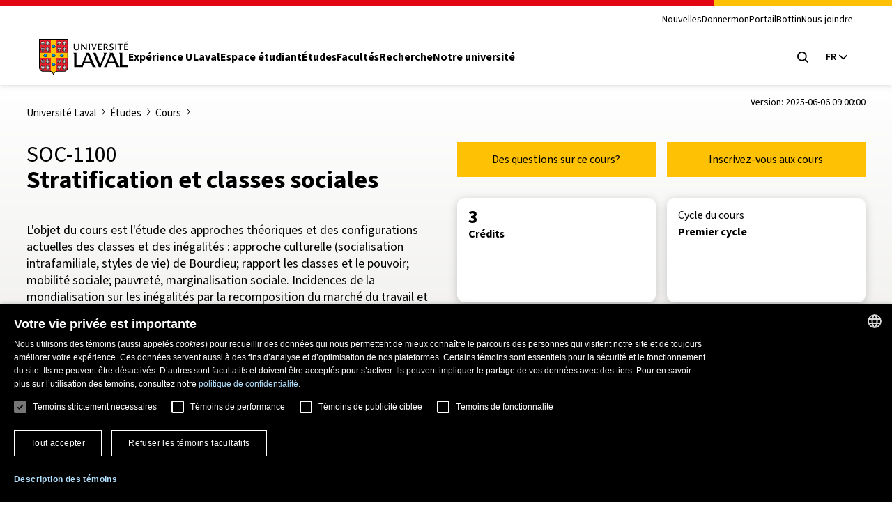

--- FILE ---
content_type: text/html; charset=UTF-8
request_url: https://www.ulaval.ca/etudes/cours/soc-1100-stratification-et-classes-sociales
body_size: 98608
content:
<!DOCTYPE html>
<html lang="fr" dir="ltr" prefix="og: https://ogp.me/ns#">
  <head>
        <meta charset="UTF-8"/>
    <meta http-equiv="X-UA-Compatible" content="IE=edge,chrome=1"/>
    <meta name="viewport" content="width=device-width, initial-scale=1"/>

    		<link rel="preload" href="/themes/ulaval_templates/assets/dist/fonts/WOFF2/TTF/SourceSans3-Regular.ttf.woff2" as="font" type="font/woff2" crossorigin />
    <link rel="preload" href="/themes/ulaval_templates/assets/dist/fonts/WOFF2/TTF/SourceSans3-Bold.ttf.woff2" as="font" type="font/woff2" crossorigin />

        <link rel="apple-touch-icon" href="/themes/ulaval_templates/assets/dist/favicon/apple-touch-icon.png" sizes="180x180"/>
    <link rel="icon" href="/themes/ulaval_templates/assets/dist/favicon/favicon.ico" sizes="any" />
    <link rel="icon" href="/themes/ulaval_templates/assets/dist/favicon/favicon.svg" type="image/svg+xml" />
    <link rel="manifest" href="/themes/ulaval_templates/assets/dist/favicon/site.webmanifest"/>

        <!-- Google Tag Manager -->
<script>(function(w,d,s,l,i){w[l]=w[l]||[];w[l].push({'gtm.start':
new Date().getTime(),event:'gtm.js'});var f=d.getElementsByTagName(s)[0],
j=d.createElement(s),dl=l!='dataLayer'?'&l='+l:'';j.async=true;j.src=
'https://www.googletagmanager.com/gtm.js?id='+i+dl;f.parentNode.insertBefore(j,f);
})(window,document,'script','dataLayer','GTM-K3LH6PX');</script>
<!-- End Google Tag Manager -->
    <meta name="theme-color" content="#e30513"/>
		<meta http-equiv="X-UA-Compatible" content="IE=edge,chrome=1"/>
		<meta charset="UTF-8"/>
		<meta charset="utf-8" />
<meta name="geo.placename" content="Ville de Québec" />
<meta name="geo.region" content="CA-QC" />
<link rel="canonical" href="https://www.ulaval.ca/etudes/cours/soc-1100-stratification-et-classes-sociales" />
<meta name="robots" content="noodp" />
<meta name="facebook-domain-verification" content="lg9t43woe134l4gfmrtmooz2at0awl" />
<meta name="Generator" content="Drupal 11 (https://www.drupal.org)" />
<meta name="MobileOptimized" content="width" />
<meta name="HandheldFriendly" content="true" />
<meta name="viewport" content="width=device-width, initial-scale=1.0" />
<link rel="icon" href="/themes/ulaval_templates/favicon.ico" type="image/vnd.microsoft.icon" />
<link rel="alternate" hreflang="fr" href="https://www.ulaval.ca/etudes/cours/soc-1100-stratification-et-classes-sociales" />

    <title>Stratification et classes sociales | Cours</title>

        <link rel="stylesheet" media="all" href="/sites/default/files/assets/css/css_NX1H0v0-M1T1_DHjRMGf38bfhrmUeheuWlzs3BJwKno.css?delta=0&amp;language=fr&amp;theme=ulaval&amp;include=eJxNyEEKwCAMBMAPVXxTtCsI0YgbLf19T0LnOHzpaDEJcS2VLRqztWGU7mBIfE5bKRMBvm7w3Ji15zpE_-EfctkgzQ" />
<link rel="stylesheet" media="all" href="/sites/default/files/assets/css/css_-bf1grEwKqkGIs6wI9nFBdcXyQW5DCfpdCtMSiweMWQ.css?delta=1&amp;language=fr&amp;theme=ulaval&amp;include=eJxNyEEKwCAMBMAPVXxTtCsI0YgbLf19T0LnOHzpaDEJcS2VLRqztWGU7mBIfE5bKRMBvm7w3Ji15zpE_-EfctkgzQ" />
<link rel="stylesheet" media="print" href="/sites/default/files/assets/css/css_NNELuRJHHwPFFyhtdsj5BzIq5m8A-NY9WnthaMS8xuo.css?delta=2&amp;language=fr&amp;theme=ulaval&amp;include=eJxNyEEKwCAMBMAPVXxTtCsI0YgbLf19T0LnOHzpaDEJcS2VLRqztWGU7mBIfE5bKRMBvm7w3Ji15zpE_-EfctkgzQ" />

    <link rel="stylesheet" href="https://use.typekit.net/bhb6tjb.css">

        <script type="application/json" data-drupal-selector="drupal-settings-json">{"path":{"baseUrl":"\/","pathPrefix":"","currentPath":"node\/190926","currentPathIsAdmin":false,"isFront":false,"currentLanguage":"fr"},"pluralDelimiter":"\u0003","suppressDeprecationErrors":true,"user":{"uid":0,"permissionsHash":"7cd1ec3cde0326b72e48533649db4ca60342f777df3eb1251f14fa962b0dc398"}}</script>
<script src="/core/assets/vendor/jquery/jquery.min.js?v=4.0.0-rc.1"></script>
<script src="/sites/default/files/assets/js/js_3C3vLKhBVTLqI4T8qPybYw1NduiMEy4aHp1maQMAC-U.js?scope=header&amp;delta=1&amp;language=fr&amp;theme=ulaval&amp;include=eJxNy0EKgDAMRNELGTxTWlMNxLQkrVJPr5uAi1n8BzMEL5Q1CT5zGb8AVu4huZ6tOmonh-R3MOnOCkb5IPsWXEsxAupjIw9rxpq5oQQ44fcBVJTZOfsLTgc1HA"></script>
<script src="/themes/ulaval_templates/assets/ulaval/librairies-externes/blazy/blazy.min.js?t9j3rb" defer></script>
<script src="/themes/ulaval_templates/assets/ulaval/js/scripts.js?t9j3rb" defer></script>
<script src="/themes/ulaval_templates/assets/ulaval/js/boite-contenu-cache.js?t9j3rb" defer></script>
<script src="/sites/default/files/assets/js/js_wnpwb0VhI4jcuNjpQxjEbyTn0JCn0vsMo-y6NOUjhDk.js?scope=header&amp;delta=5&amp;language=fr&amp;theme=ulaval&amp;include=eJxNy0EKgDAMRNELGTxTWlMNxLQkrVJPr5uAi1n8BzMEL5Q1CT5zGb8AVu4huZ6tOmonh-R3MOnOCkb5IPsWXEsxAupjIw9rxpq5oQQ44fcBVJTZOfsLTgc1HA"></script>
<script src="/themes/ulaval_templates/assets/ulaval/js/filtersAjaxWatcher.js?t9j3rb" defer></script>
<script src="/themes/ulaval_templates/assets/ulaval/js/selectNone.js?t9j3rb" defer></script>
<script src="/themes/ulaval_templates/assets/ulaval/js/custom-dropdown.js?t9j3rb" defer></script>
<script src="/themes/ulaval_templates/assets/ulaval/js/custom-multi-select.js?t9j3rb" defer></script>
<script src="/themes/ulaval_templates/assets/ulaval/js/custom-select.js?t9j3rb" defer></script>
<script src="/themes/ulaval_templates/assets/ulaval/js/custom-select-search.js?t9j3rb" defer></script>
<script src="/themes/ulaval_templates/assets/ulaval/js/custom-multiple-selects.js?t9j3rb" defer></script>
<script src="/themes/ulaval_templates/assets/ulaval/js/advanced-search-expand.js?t9j3rb" defer></script>
<script src="/themes/ulaval_templates/assets/ulaval/js/taxonomy-terms-multiple-selects.js?t9j3rb" defer></script>
<script src="/sites/default/files/assets/js/js_28u1HAP7FSDlOODMJ6LUOBJP9vtx0Sog5YalW_RzoTM.js?scope=header&amp;delta=15&amp;language=fr&amp;theme=ulaval&amp;include=eJxNy0EKgDAMRNELGTxTWlMNxLQkrVJPr5uAi1n8BzMEL5Q1CT5zGb8AVu4huZ6tOmonh-R3MOnOCkb5IPsWXEsxAupjIw9rxpq5oQQ44fcBVJTZOfsLTgc1HA"></script>
<script src="/themes/ulaval_templates/assets/ulaval/js/object-fit-init.js?t9j3rb" defer></script>

  </head>

                        
  
  <body class="university path-node page-node-type-offre-etudes-cours universit-laval tudes cours  stratification-et-classes-sociales-cours soc-1100-stratification-et-classes-sociales">
	<!-- Google Tag Manager (noscript) -->
<noscript><iframe src="https://www.googletagmanager.com/ns.html?id=GTM-K3LH6PX"
height="0" width="0" style="display:none;visibility:hidden"></iframe></noscript>
<!-- End Google Tag Manager (noscript) -->

  <div class="skip-to-content">
    <div class="container">
      <a href="#main-content" class="visually-hidden focusable">Aller au contenu principal</a>
    </div>
  </div>

    
      <div class="dialog-off-canvas-main-canvas" data-off-canvas-main-canvas>
    

<header class="header">
	<div class="header-container">
		<div class="container">
			<div class="header-top">
				<div class="header-top-meta">
					<nav class="header-secondary-nav header-secondary-nav--desktop accessible-links-wrpper" aria-label='Navigation générale'>
						<ul class="menu"><li class="menu-item">
                                <a class="menu-link" href="https://nouvelles.ulaval.ca/" target="_blank">Nouvelles</a>
                               </li>
                               <li class="menu-item">
                                 <a class="menu-link" href="/fondation/donner" target="_blank">Donner</a>
                               </li>
                               <li class="menu-item">
                                  <a class="menu-link" href="https://monportail.ulaval.ca" target="_blank">monPortail</a>
                               </li>
                               <li class="menu-item">
                                <a class="menu-link" href="https://bottin.ulaval.ca/" target="_blank">Bottin</a>
                               </li>
                               <li class="menu-item">
                                 <a class="menu-link" href="/nous-joindre" target="_blank">Nous joindre</a>
                               </li></ul>
					</nav>
				</div>
			</div>
			<div class="header-main">
				<div class="header-main-brand">
					<a class="header-title" href="http://www.ulaval.ca/">
						<svg aria-labelledby="ulaval-logo" class="university-logo" viewBox="0 0 315 129.8"><title id="ulaval-logo">Université Laval</title><path class="university-logo-fill" d="M138.3 16.7h3.2v15.7c0 4.1-2.9 8.2-9.4 8.2-5.9 0-9.4-3-9.4-8V16.7h3.6v15.4c0 4 2 5.9 6.2 5.9 4.1 0 6-3 6-5.9V16.7zM151.6 16.7h-3.1v23.4h3V22.2l14 17.9h3.2V16.7h-3.1v18.1l-14-18.1zM179.9 16.7v23.4h-3.5V16.7h3.5zM184.9 16.7h3.6l5.8 17.6 6.4-17.6h3l-8.9 23.4H193l-8.1-23.4zM222.4 16.7v2.5H212v7.6h8.3v2.5H212v8.4h10.4v2.5h-14V16.7h14zM238 29.1l.4-.1c1.8-.5 4.4-3.3 4.4-6.4 0-2.8-2.6-5.9-8.3-5.9H228v23.4h3.6V18.9h2.5c3.8 0 5.1 2.2 5.1 4.1 0 2-1.6 4.7-5.2 4.7h-.9l7.9 12.4h4.2l-7.2-11zM259.7 34.6c0-2.2-2.1-3.5-4.5-4.9l-.8-.5c-2.7-1.6-5.5-3.7-5.5-7 0-3.4 3-6 7-6 3.4 0 5.4.8 6.2 1.2-.1.2-.9 2.1-1 2.3-.8-.4-2.4-1-4.6-1-2.5 0-4.1 1.1-4.1 2.9 0 2.2 1.8 3.3 4.1 4.7l1 .6.1.1c2.3 1.5 5.9 3.7 5.9 6.9 0 4-4.3 6.7-8.3 6.7-3.8 0-6-1.1-6.9-1.5.1-.2.9-2 1-2.2 1 .5 3 1.3 6 1.3 2.4-.1 4.4-1.7 4.4-3.6zM272.9 16.7v23.4h-3.5V16.7h3.5zM296.4 16.7v2.5h-7.7v21h-3.6v-21h-7.7v-2.5h19zM304.6 19.1v7.6h8.3v2.5h-8.3v8.4H315v2.5h-14V16.7h14v2.5h-10.4zM311.5 8.8l1.4 2.1-6 3.3-.8-1.3 5.4-4.1zM226.9 49.4v.2c5 1.9 2.3 8.3.1 13.8l-11 27.8-16.1-41.8h-10.7v.2c3.1 2.4 4.8 7.1 6.3 11.1l15.3 39.6h7.7L239 49.4h-12.1zM315 92.7c-3 1.4-6.2 2-9.9 2h-11V49.4h-11.9v.2c3.7 1.3 3.6 7.1 3.6 10.7V100c-4-2-6-6.6-7.9-11l-16.8-39.7h-12.8v.2c3.8 1.1 2.4 4.4 1.2 7.2L236 89c-1.8 4.4-3.8 9-7.9 11v.2h10.1l5.2-13.5h24.8l5.4 13.5H315v-7.5zm-69.2-11.5L255.9 56l10.3 25.2h-20.4zM193.7 89.1l-16.8-39.7h-12.8v.2c3.8 1.1 2.4 4.4 1.2 7.2l-13.5 32.3c-.7 1.6-1.4 3.2-2.1 4.7-1.9.6-4 .9-6.2.9h-11V49.4h-11.9v.2c3.7 1.3 3.6 7.1 3.6 10.7v40h29.9l5.2-13.5h24.8l5.3 13.5h12.2v-.2c-4.2-2.1-6-6.6-7.9-11zm-32.3-7.9L171.5 56l10.3 25.2h-20.4zM0 0v101.4c0 8.7 6.7 15.6 15.3 15.6h24.1c3.2 0 7.4 2.2 9.5 8.3l1.2 3.4c.3.7.7 1.1 1.2 1.1s.9-.4 1.2-1.1l1.2-3.4c2.1-6.1 6.3-8.3 9.5-8.3h24.1c8.6 0 15.3-6.8 15.3-15.6V0H0z"/><g fill="#EB212E"><path d="M2.4 2.4h39.7v47H2.4zM2.4 67.6v33.8c0 7.6 5.9 13.1 12.9 13.1h24.1c.9 0 1.8.1 2.7.4V67.6H2.4zM60.3 2.4H100v47H60.3zM60.3 114.9c.9-.3 1.9-.4 2.7-.4h24.1c7 0 12.9-5.5 12.9-13.1V67.6H60.3v47.3z"/></g><path fill="#FFC103" d="M60.3 49.4v-47H42.1v47H2.4v18.2h39.7v47.3c3.4 1 7.1 3.8 9.1 9.5 2-5.7 5.6-8.6 9.1-9.5V67.6H100V49.4H60.3z"/><path d="M17.1 21.8c.1.3-.1.5-.3.6-.4.2-1.6.3-2.1.1 0 0-.6 1.1-1.5 1.1s-1.5-1.1-1.5-1.1c-.5.1-1.7.1-2.1-.1-.2-.1-.4-.4-.3-.6.3-1 1.1-4.1 1.3-5.2l-1.6.6c-.3 1.2-1.1 3.2-2.6 3.3-.2 0-.5-.1-.5-.3.2-1.7 1.2-9.2 1.3-10 .1-.6.3-.9.8-1.1.5-.2.9 0 1.4.4.4.4 1.9 1.7 1.9 1.7s.2-1.2.2-1.6h-.4c-.2 0-.4-.2-.4-.4l.2-1.5c0-.2.1-.3.2-.3 0 0 .6-.3 1.2-.5.5-.2.9-.2.9-.2.4 0 .8.1 1 .3.3.2.5.6.5 1l.3 3.2s1.5-1.4 1.9-1.7c.5-.5.9-.6 1.4-.4.5.2.7.5.8 1.2.1.7 1.1 8.3 1.3 10 0 .2-.3.3-.5.3-1.5-.1-2.3-2.1-2.6-3.3l-1.6-.6c.3 1 1.1 4.2 1.4 5.1zM35.3 21.8c.1.3-.1.5-.3.6-.4.2-1.6.3-2.1.1 0 0-.6 1.1-1.5 1.1s-1.5-1.1-1.5-1.1c-.5.1-1.7.1-2.1-.1-.2-.1-.4-.4-.3-.6.3-1 1.1-4.1 1.3-5.2l-1.6.6c-.3 1.2-1.1 3.2-2.6 3.3-.2 0-.5-.1-.5-.3.2-1.7 1.2-9.2 1.3-10 .1-.7.3-1.1.8-1.2.5-.2.9 0 1.4.4.4.4 1.9 1.7 1.9 1.7s.2-1.2.2-1.6h-.4c-.2 0-.4-.2-.4-.4l.2-1.5c0-.2.1-.3.2-.3 0 0 .6-.3 1.2-.5.5-.2.9-.2.9-.2.4 0 .8.1 1 .3.3.2.5.6.5 1l.3 3.2s1.5-1.4 1.9-1.7c.5-.5.9-.6 1.4-.4.5.2.7.5.8 1.2.1.7 1.1 8.3 1.3 10 0 .2-.3.3-.5.3-1.5-.1-2.3-2.1-2.6-3.3l-1.6-.6c.3 1.1 1.1 4.3 1.4 5.2zM17.1 43.3c.1.3-.1.5-.3.6-.4.2-1.6.3-2.1.1 0 0-.6 1.1-1.5 1.1S11.7 44 11.7 44c-.5.2-1.7.1-2.1-.1-.2-.1-.4-.3-.3-.6.3-1 1.1-4.1 1.3-5.2l-1.6.6c-.3 1.2-1.1 3.2-2.6 3.3-.2 0-.5-.1-.5-.3.2-1.7 1.2-9.2 1.3-10 .1-.7.3-1.1.8-1.2.5-.2.9 0 1.4.4.4.4 1.9 1.7 1.9 1.7s.2-1.2.2-1.6h-.4c-.2 0-.4-.2-.4-.4l.2-1.5c0-.2.1-.3.2-.4 0 0 .6-.3 1.2-.5.5-.2.9-.2.9-.2.4 0 .8.1 1 .3.3.2.5.6.5 1l.3 3.2s1.5-1.4 1.9-1.7c.5-.5.9-.6 1.4-.4.5.2.7.5.8 1.2.1.7 1.1 8.3 1.3 10 0 .2-.3.3-.5.3-1.5-.1-2.3-2.1-2.6-3.3l-1.6-.6c.3 1.2 1.1 4.3 1.4 5.3zM35.3 43.3c.1.3-.1.5-.3.6-.4.2-1.6.3-2.1.1 0 0-.6 1.1-1.5 1.1S29.9 44 29.9 44c-.5.2-1.7.1-2.1-.1-.2-.1-.4-.3-.3-.6.3-1 1.1-4.1 1.3-5.2l-1.6.6c-.3 1.2-1.1 3.2-2.6 3.3-.2 0-.5-.1-.5-.3.2-1.7 1.2-9.2 1.3-10 .1-.7.3-1.1.8-1.2.5-.2.9 0 1.4.4.4.4 1.9 1.7 1.9 1.7s.2-1.2.2-1.6h-.4c-.2 0-.4-.2-.4-.4l.2-1.5c0-.2.1-.3.2-.4 0 0 .6-.3 1.2-.5.5-.2.9-.2.9-.2.4 0 .8.1 1 .3.3.2.5.6.5 1l.3 3.2s1.5-1.4 1.9-1.7c.5-.5.9-.6 1.4-.4.5.2.7.5.8 1.2.1.7 1.1 8.3 1.3 10 0 .2-.3.3-.5.3-1.5-.1-2.3-2.1-2.6-3.3l-1.6-.6c.3 1.2 1.1 4.3 1.4 5.3zM75 21.8c.1.3-.1.5-.3.6-.4.2-1.6.3-2.1.1 0 0-.6 1.1-1.5 1.1s-1.5-1.1-1.5-1.1c-.5.1-1.7.1-2.1-.1-.2-.1-.4-.4-.3-.6.3-1 1.1-4.1 1.3-5.2l-1.6.6c-.3 1.2-1.1 3.2-2.6 3.3-.2 0-.5-.1-.5-.3.2-1.7 1.2-9.2 1.3-10 .1-.7.3-1.1.8-1.2.5-.2.9 0 1.4.4.4.4 1.9 1.7 1.9 1.7s.2-1.2.2-1.6H69c-.2 0-.4-.2-.4-.4l.2-1.5c0-.2.1-.3.2-.3 0 0 .6-.3 1.2-.5.5-.2.9-.2.9-.2.4 0 .8.1 1 .3.3.2.5.6.5 1l.3 3.2s1.5-1.4 1.9-1.7c.5-.5.9-.6 1.4-.4.5.2.7.5.8 1.2.1.7 1.1 8.3 1.3 10 0 .2-.3.3-.5.3-1.5-.1-2.3-2.1-2.6-3.3l-1.6-.6c.3 1.1 1.1 4.3 1.4 5.2zM93.2 21.8c.1.3-.1.5-.3.6-.4.2-1.6.3-2.1.1 0 0-.6 1.1-1.5 1.1s-1.5-1.1-1.5-1.1c-.5.1-1.7.1-2.1-.1-.2-.1-.4-.4-.3-.6.3-1 1.1-4.1 1.3-5.2l-1.6.6c-.3 1.2-1.1 3.2-2.6 3.3-.2 0-.5-.1-.5-.3.2-1.7 1.2-9.2 1.3-10 .1-.7.3-1.1.8-1.2.5-.2.9 0 1.4.4.4.4 1.9 1.7 1.9 1.7s.2-1.2.2-1.6h-.4c-.2 0-.4-.2-.4-.4l.2-1.3c0-.2.1-.3.2-.3 0 0 .6-.3 1.2-.5.5-.2.9-.2.9-.2.4 0 .8.1 1 .3.3.2.5.6.5 1l.3 3.2s1.5-1.4 1.9-1.7c.5-.5.9-.6 1.4-.4.5.2.7.5.8 1.2.1.7 1.1 8.3 1.3 10 0 .2-.3.3-.5.3-1.5-.1-2.3-2.1-2.6-3.3l-1.6-.6c.3.9 1.1 4.1 1.4 5zM75 43.3c.1.3-.1.5-.3.6-.4.2-1.6.3-2.1.1 0 0-.6 1.1-1.5 1.1S69.6 44 69.6 44c-.5.2-1.7.1-2.1-.1-.2-.1-.4-.3-.3-.6.3-1 1.1-4.1 1.3-5.2l-1.6.6c-.3 1.2-1.1 3.2-2.6 3.3-.2 0-.5-.1-.5-.3.2-1.7 1.2-9.2 1.3-10 .1-.7.3-1.1.8-1.2.5-.2.9 0 1.4.4.4.4 1.9 1.7 1.9 1.7s.2-1.2.2-1.6H69c-.2 0-.4-.2-.4-.4l.2-1.5c0-.2.1-.3.2-.4 0 0 .6-.3 1.2-.5.5-.2.9-.2.9-.2.4 0 .8.1 1 .3.3.2.5.6.5 1l.3 3.2s1.5-1.4 1.9-1.7c.5-.5.9-.6 1.4-.4.5.2.7.5.8 1.2.1.7 1.1 8.3 1.3 10 0 .2-.3.3-.5.3-1.5-.1-2.3-2.1-2.6-3.3l-1.6-.6c.3 1.2 1.1 4.3 1.4 5.3zM93.2 43.3c.1.3-.1.5-.3.6-.4.2-1.6.3-2.1.1 0 0-.6 1.1-1.5 1.1S87.8 44 87.8 44c-.5.2-1.7.1-2.1-.1-.2-.1-.4-.3-.3-.6.3-1 1.1-4.1 1.3-5.2l-1.6.6c-.3 1.2-1.1 3.2-2.6 3.3-.2 0-.5-.1-.5-.3.2-1.7 1.2-9.2 1.3-10 .1-.7.3-1.1.8-1.2.5-.2.9 0 1.4.4.4.4 1.9 1.7 1.9 1.7s.2-1.2.2-1.6h-.4c-.2 0-.4-.2-.4-.4l.2-1.5c0-.2.1-.3.2-.4 0 0 .6-.3 1.2-.5.5-.2.9-.2.9-.2.4 0 .8.1 1 .3.3.2.5.6.5 1l.3 3.2s1.5-1.4 1.9-1.7c.5-.5.9-.6 1.4-.4.5.2.7.5.8 1.2.1.7 1.1 8.3 1.3 10 0 .2-.3.3-.5.3-1.5-.1-2.3-2.1-2.6-3.3l-1.6-.6c.3 1.2 1.1 4.3 1.4 5.3zM17.1 87c.1.3-.1.5-.3.6-.4.2-1.6.3-2.1.1 0 0-.6 1.1-1.5 1.1s-1.5-1.1-1.5-1.1c-.5.2-1.7.1-2.1-.1-.2-.1-.4-.4-.3-.6.3-1 1.1-4.1 1.3-5.2l-1.6.6c-.3 1.2-1.1 3.2-2.6 3.3-.2 0-.5-.1-.5-.3.2-1.7 1.2-9.2 1.3-10 .1-.7.3-1.1.8-1.2.5-.2.9 0 1.4.4.4.4 1.9 1.7 1.9 1.7s.2-1.2.2-1.6h-.4c-.2 0-.4-.2-.4-.4l.2-1.5c0-.2.1-.3.2-.3 0 0 .6-.3 1.2-.5.5-.2.9-.2.9-.2.4 0 .8.1 1 .3.3.2.5.6.5 1l.3 3.2s1.5-1.4 1.9-1.7c.5-.5.9-.6 1.4-.4.5.2.7.5.8 1.2.1.7 1.1 8.3 1.3 10 0 .2-.3.3-.5.3-1.5-.1-2.3-2.1-2.6-3.3l-1.6-.6c.3 1.1 1.1 4.2 1.4 5.2zM35.3 87c.1.3-.1.5-.3.6-.4.2-1.6.3-2.1.1 0 0-.6 1.1-1.5 1.1s-1.5-1.1-1.5-1.1c-.5.2-1.7.1-2.1-.1-.2-.1-.4-.4-.3-.6.3-1 1.1-4.1 1.3-5.2l-1.6.6c-.3 1.2-1.1 3.2-2.6 3.3-.2 0-.5-.1-.5-.3.2-1.7 1.2-9.2 1.3-10 .1-.7.3-1.1.8-1.2.5-.2.9 0 1.4.4.4.4 1.9 1.7 1.9 1.7s.2-1.2.2-1.6h-.4c-.2 0-.4-.2-.4-.4l.2-1.5c0-.2.1-.3.2-.3 0 0 .6-.3 1.2-.5.5-.2.9-.2.9-.2.4 0 .8.1 1 .3.3.2.5.6.5 1l.3 3.2s1.5-1.4 1.9-1.7c.5-.5.9-.6 1.4-.4.5.2.7.5.8 1.2.1.7 1.1 8.3 1.3 10 0 .2-.3.3-.5.3-1.5-.1-2.3-2.1-2.6-3.3l-1.6-.6c.3 1.1 1.1 4.2 1.4 5.2zM17.1 108.4c.1.3-.1.5-.3.6-.4.2-1.6.3-2.1.1 0 0-.6 1.1-1.5 1.1s-1.5-1.1-1.5-1.1c-.5.2-1.7.1-2.1-.1-.2-.1-.4-.3-.3-.6.3-1 1.1-4.1 1.3-5.2l-1.6.6c-.3 1.2-1.1 3.2-2.6 3.3-.2 0-.5-.1-.5-.3.2-1.7 1.2-9.2 1.3-10 .1-.7.3-1.1.8-1.2.5-.2.9 0 1.4.4.4.4 1.9 1.7 1.9 1.7s.2-1.2.2-1.6h-.4c-.2 0-.4-.2-.4-.4l.2-1.5c0-.2.1-.3.2-.3 0 0 .6-.3 1.2-.5.5-.2.9-.2.9-.2.4 0 .8.1 1 .3.3.2.5.6.5 1l.3 3.2s1.5-1.4 1.9-1.7c.5-.5.9-.6 1.4-.4.5.2.7.5.8 1.2.1.7 1.1 8.3 1.3 10 0 .2-.3.3-.5.3-1.5-.1-2.3-2.1-2.6-3.3l-1.6-.6c.3 1.1 1.1 4.2 1.4 5.2zM35.3 108.4c.1.3-.1.5-.3.6-.4.2-1.6.3-2.1.1 0 0-.6 1.1-1.5 1.1s-1.5-1.1-1.5-1.1c-.5.2-1.7.1-2.1-.1-.2-.1-.4-.3-.3-.6.3-1 1.1-4.1 1.3-5.2l-1.6.6c-.3 1.2-1.1 3.2-2.6 3.3-.2 0-.5-.1-.5-.3.2-1.7 1.2-9.2 1.3-10 .1-.7.3-1.1.8-1.2.5-.2.9 0 1.4.4.4.4 1.9 1.7 1.9 1.7s.2-1.2.2-1.6h-.4c-.2 0-.4-.2-.4-.4l.2-1.5c0-.2.1-.3.2-.3 0 0 .6-.3 1.2-.5.5-.2.9-.2.9-.2.4 0 .8.1 1 .3.3.2.5.6.5 1l.3 3.2s1.5-1.4 1.9-1.7c.5-.5.9-.6 1.4-.4.5.2.7.5.8 1.2.1.7 1.1 8.3 1.3 10 0 .2-.3.3-.5.3-1.5-.1-2.3-2.1-2.6-3.3l-1.6-.6c.3 1.1 1.1 4.2 1.4 5.2zM75 87c.1.3-.1.5-.3.6-.4.2-1.6.3-2.1.1 0 0-.6 1.1-1.5 1.1s-1.5-1.1-1.5-1.1c-.5.2-1.7.1-2.1-.1-.2-.1-.4-.4-.3-.6.3-1 1.1-4.1 1.3-5.2l-1.6.6c-.3 1.2-1.1 3.2-2.6 3.3-.2 0-.5-.1-.5-.3.2-1.7 1.2-9.2 1.3-10 .1-.7.3-1.1.8-1.2.5-.2.9 0 1.4.4.4.4 1.9 1.7 1.9 1.7s.2-1.2.2-1.6H69c-.2 0-.4-.2-.4-.4l.2-1.5c0-.2.1-.3.2-.3 0 0 .6-.3 1.2-.5.5-.2.9-.2.9-.2.4 0 .8.1 1 .3.3.2.5.6.5 1l.3 3.2s1.5-1.4 1.9-1.7c.5-.5.9-.6 1.4-.4.5.2.7.5.8 1.2.1.7 1.1 8.3 1.3 10 0 .2-.3.3-.5.3-1.5-.1-2.3-2.1-2.6-3.3l-1.6-.6c.3 1.1 1.1 4.2 1.4 5.2zM93.2 87c.1.3-.1.5-.3.6-.4.2-1.6.3-2.1.1 0 0-.6 1.1-1.5 1.1s-1.5-1.1-1.5-1.1c-.5.2-1.7.1-2.1-.1-.2-.1-.4-.4-.3-.6.3-1 1.1-4.1 1.3-5.2l-1.6.6c-.3 1.2-1.1 3.2-2.6 3.3-.2 0-.5-.1-.5-.3.2-1.7 1.2-9.2 1.3-10 .1-.7.3-1.1.8-1.2.5-.2.9 0 1.4.4.4.4 1.9 1.7 1.9 1.7s.2-1.2.2-1.6h-.4c-.2 0-.4-.2-.4-.4l.2-1.5c0-.2.1-.3.2-.3 0 0 .6-.3 1.2-.5.5-.2.9-.2.9-.2.4 0 .8.1 1 .3.3.2.5.6.5 1l.3 3.2s1.5-1.4 1.9-1.7c.5-.5.9-.6 1.4-.4.5.2.7.5.8 1.2.1.7 1.1 8.3 1.3 10 0 .2-.3.3-.5.3-1.5-.1-2.3-2.1-2.6-3.3l-1.6-.6c.3 1.1 1.1 4.2 1.4 5.2zM75 108.4c.1.3-.1.5-.3.6-.4.2-1.6.3-2.1.1 0 0-.6 1.1-1.5 1.1s-1.5-1.1-1.5-1.1c-.5.2-1.7.1-2.1-.1-.2-.1-.4-.3-.3-.6.3-1 1.1-4.1 1.3-5.2l-1.6.6c-.3 1.2-1.1 3.2-2.6 3.3-.2 0-.5-.1-.5-.3.2-1.7 1.2-9.2 1.3-10 .1-.7.3-1.1.8-1.2.5-.2.9 0 1.4.4.4.4 1.9 1.7 1.9 1.7s.2-1.2.2-1.6H69c-.2 0-.4-.2-.4-.4l.2-1.5c0-.2.1-.3.2-.3 0 0 .6-.3 1.2-.5.5-.2.9-.2.9-.2.4 0 .8.1 1 .3.3.2.5.6.5 1l.3 3.2s1.5-1.4 1.9-1.7c.5-.5.9-.6 1.4-.4.5.2.7.5.8 1.2.1.7 1.1 8.3 1.3 10 0 .2-.3.3-.5.3-1.5-.1-2.3-2.1-2.6-3.3l-1.6-.6c.3 1.1 1.1 4.2 1.4 5.2zM93.2 108.4c.1.3-.1.5-.3.6-.4.2-1.6.3-2.1.1 0 0-.6 1.1-1.5 1.1s-1.5-1.1-1.5-1.1c-.5.2-1.7.1-2.1-.1-.2-.1-.4-.3-.3-.6.3-1 1.1-4.1 1.3-5.2l-1.6.6c-.3 1.2-1.1 3.2-2.6 3.3-.2 0-.5-.1-.5-.3.2-1.7 1.2-9.2 1.3-10 .1-.7.3-1.1.8-1.2.5-.2.9 0 1.4.4.4.4 1.9 1.7 1.9 1.7s.2-1.2.2-1.6h-.4c-.2 0-.4-.2-.4-.4l.2-1.5c0-.2.1-.3.2-.3 0 0 .6-.3 1.2-.5.5-.2.9-.2.9-.2.4 0 .8.1 1 .3.3.2.5.6.5 1l.3 3.2s1.5-1.4 1.9-1.7c.5-.5.9-.6 1.4-.4.5.2.7.5.8 1.2.1.7 1.1 8.3 1.3 10 0 .2-.3.3-.5.3-1.5-.1-2.3-2.1-2.6-3.3l-1.6-.6c.3 1.1 1.1 4.2 1.4 5.2zM51.2 32.6c.8 0 1.5-.4 1.9-1 .3.2.7.2 1 .2 1.1 0 2.1-.9 2.2-2 1.2 0 2.2-1 2.2-2.2 0-.5-.2-1-.5-1.4l-2.5-3V22c0-.6-.5-1.1-1.1-1.1h-1.1l-1-1c-.3-.3-.6-.4-1-.4s-.8.2-1 .4l-1 1h-1.1c-.6 0-1.1.5-1.1 1.1v1.2l-2.5 3c-.3.4-.5.9-.5 1.4 0 1.2 1 2.2 2.2 2.2.1 1.1 1 2 2.2 2 .4 0 .7-.1 1-.2.3.6 1 1 1.7 1zM51.2 65.2c.8 0 1.5-.4 1.9-1 .3.2.7.2 1 .2 1.1 0 2.1-.9 2.2-2 1.2 0 2.2-1 2.2-2.2 0-.5-.2-1-.5-1.4l-2.5-3v-1.2c0-.6-.5-1.1-1.1-1.1h-1.1l-1-1c-.3-.3-.6-.4-1-.4s-.8.2-1 .4l-1 1h-1.1c-.6 0-1.1.5-1.1 1.1v1.2l-2.5 3c-.3.4-.5.9-.5 1.4 0 1.2 1 2.2 2.2 2.2.1 1.1 1 2 2.2 2 .4 0 .7-.1 1-.2.3.6 1 1 1.7 1zM22.3 65.2c.8 0 1.5-.4 1.9-1 .3.2.7.2 1 .2 1.1 0 2.1-.9 2.2-2 1.2 0 2.2-1 2.2-2.2 0-.5-.2-1-.5-1.4l-2.5-3v-1.2c0-.6-.5-1.1-1.1-1.1h-1.1l-1-1c-.3-.3-.6-.4-1-.4s-.8.2-1 .4l-1 1h-1.1c-.6 0-1.1.5-1.1 1.1v1.2l-2.5 3c-.3.4-.5.9-.5 1.4 0 1.2 1 2.2 2.2 2.2.1 1.1 1.1 2 2.2 2 .4 0 .7-.1 1-.2.2.6.9 1 1.7 1zM80.2 65.2c.8 0 1.5-.4 1.9-1 .3.2.7.2 1 .2 1.1 0 2.1-.9 2.2-2 1.2 0 2.2-1 2.2-2.2 0-.5-.2-1-.5-1.4l-2.5-3v-1.2c0-.6-.5-1.1-1.1-1.1h-1.1l-1-1c-.3-.3-.6-.4-1-.4s-.8.2-1 .4l-1 1h-1.1c-.6 0-1.1.5-1.1 1.1v1.2l-2.5 3c-.3.4-.5.9-.5 1.4 0 1.2 1 2.2 2.2 2.2.1 1.1 1.1 2 2.2 2 .4 0 .7-.1 1-.2.2.6.9 1 1.7 1zM51.2 97.7c.8 0 1.5-.4 1.9-1 .3.2.7.2 1 .2 1.1 0 2.1-.9 2.2-2 1.2 0 2.2-1 2.2-2.2 0-.5-.2-1-.5-1.4l-2.5-3v-1.2c0-.6-.5-1.1-1.1-1.1h-1.1l-1-1c-.3-.3-.6-.4-1-.4s-.8.2-1 .4l-1 1h-1.1c-.6 0-1.1.5-1.1 1.1v1.2l-2.5 3c-.3.4-.5.9-.5 1.4 0 1.2 1 2.2 2.2 2.2.1 1.1 1 2 2.2 2 .4 0 .7-.1 1-.2.3.6 1 1 1.7 1z"/><g fill="#09F"><path d="M51.2 31.9c.5 0 1-.3 1.2-.7l-.4-4c0-.2.1-.3.3-.3.2 0 .3.1.3.2l.7 3.8c.2.1.5.2.7.2.8 0 1.4-.6 1.5-1.4L53.9 26c-.1-.1 0-.3.2-.4.1-.1.3 0 .4.1l1.8 3.4c.8 0 1.5-.7 1.5-1.5 0-.3 0-.6-.2-.8l-2.8-3.4V22c0-.2-.1-.3-.3-.3h-1.4l-1.2-1.2c-.1-.1-.3-.2-.5-.2s-.4.1-.5.2l-1.2 1.2h-1.4c-.2 0-.3.1-.3.3v1.5l-3 3.4c-.2.2-.2.5-.2.8 0 .8.7 1.5 1.5 1.5l1.8-3.4c.1-.1.2-.2.4-.1.1.1.2.2.2.4L47 29.8c.1.8.7 1.4 1.5 1.4.3 0 .5-.1.7-.2l.7-3.8c0-.2.2-.3.3-.2.2 0 .3.2.3.3l-.4 4c.2.3.6.6 1.1.6zM51.2 64.5c.5 0 1-.3 1.2-.7l-.4-4c0-.2.1-.3.3-.3.2 0 .3.1.3.2l.7 3.8c.2.1.5.2.7.2.8 0 1.4-.6 1.5-1.4l-1.6-3.8c-.1-.1 0-.3.2-.4.1-.1.3 0 .4.1l1.8 3.4c.8 0 1.5-.7 1.5-1.5 0-.3 0-.6-.2-.8l-2.8-3.4v-1.5c0-.2-.1-.3-.3-.3h-1.4L51.7 53c-.1-.1-.3-.2-.5-.2s-.4.1-.5.2l-1.2 1.2h-1.4c-.2 0-.3.1-.3.3V56L45 59.4c-.2.2-.2.5-.2.8 0 .8.7 1.5 1.5 1.5l1.8-3.4c.1-.1.2-.2.4-.1.1.1.2.2.2.4L47 62.3c.1.8.7 1.4 1.5 1.4.3 0 .5-.1.7-.2l.7-3.8c0-.2.2-.3.3-.2.2 0 .3.2.3.3l-.4 4c.2.3.6.6 1.1.7zM22.3 64.5c.5 0 1-.3 1.2-.7l-.4-4c0-.2.1-.3.3-.3.2 0 .3.1.3.2l.7 3.8c.2.1.5.2.7.2.8 0 1.4-.6 1.5-1.4L25 58.5c-.1-.1 0-.3.2-.4.1-.1.3 0 .4.1l1.8 3.4c.8 0 1.5-.7 1.5-1.5 0-.3 0-.6-.2-.8l-2.8-3.4v-1.5c0-.2-.1-.3-.3-.3h-1.4L22.8 53c-.1-.1-.3-.2-.5-.2s-.4.1-.5.2l-1.2 1.2h-1.4c-.2 0-.3.1-.3.3V56l-2.8 3.4c-.2.2-.2.5-.2.8 0 .8.7 1.5 1.5 1.5l1.8-3.4c.1-.1.2-.2.4-.1.1.1.2.2.2.4L18 62.3c.1.8.7 1.4 1.5 1.4.3 0 .5-.1.7-.2l.7-3.8c0-.2.2-.3.3-.2.2 0 .3.2.3.3l-.4 4c.2.3.7.6 1.2.7zM80.2 64.5c.5 0 1-.3 1.2-.7l-.4-4c0-.2.1-.3.3-.3.2 0 .3.1.3.2l.7 3.8c.2.1.5.2.7.2.8 0 1.4-.6 1.5-1.4l-1.6-3.8c-.1-.1 0-.3.2-.4.1-.1.3 0 .4.1l1.8 3.4c.8 0 1.5-.7 1.5-1.5 0-.3 0-.6-.2-.8l-2.8-3.4v-1.5c0-.2-.1-.3-.3-.3h-1.4L80.7 53c-.1-.1-.3-.2-.5-.2s-.4.1-.5.2l-1.2 1.2h-1.4c-.2 0-.3.1-.3.3V56L74 59.4c-.2.2-.2.5-.2.8 0 .8.7 1.5 1.5 1.5l1.8-3.4c.1-.1.2-.2.4-.1.1.1.2.2.2.4l-1.6 3.8c.1.8.7 1.4 1.5 1.4.3 0 .5-.1.7-.2l.7-3.8c0-.2.2-.3.3-.2.2 0 .3.2.3.3l-.4 4c0 .2.5.5 1 .6zM51.2 97c.5 0 1-.3 1.2-.7l-.4-4c0-.2.1-.3.3-.3.2 0 .3.1.3.2l.7 3.8c.2.1.5.2.7.2.8 0 1.4-.6 1.5-1.4L53.9 91c-.1-.1 0-.3.2-.4.1-.1.3 0 .4.1l1.8 3.4c.8 0 1.5-.7 1.5-1.5 0-.3 0-.6-.2-.8l-2.8-3.4v-1.5c0-.2-.1-.3-.3-.3h-1.4l-1.2-1.2c-.1-.1-.3-.2-.5-.2s-.4.1-.5.2l-1.2 1.2h-1.4c-.2 0-.3.1-.3.3v1.5L45 92c-.2.2-.2.5-.2.8 0 .8.7 1.5 1.5 1.5l1.8-3.4c.1-.1.2-.2.4-.1.1.1.2.2.2.4L47 94.9c.1.8.7 1.4 1.5 1.4.3 0 .5-.1.7-.2l.7-3.8c0-.2.2-.3.3-.2.2 0 .3.2.3.3l-.4 4c.2.3.6.6 1.1.6z"/></g><g fill="#D9D9D9"><path d="M16.3 21.8c-.3.1-.8.2-1.1.2H15l-.7-3c-.1-.5-.5-.5-.5.1l.3 3c-.1.2-.5.9-.9.9s-.9-.7-.9-.9l.3-3c.1-.6-.4-.6-.5-.1l-.6 2.9h-.2c-.3 0-.9 0-1.1-.1.4-1.5 1.2-4.7 1.5-5.7 0-.2-.1-.4-.4-.4h-.2c-.4.1-1.4.5-1.8.7l.2-2.4c.1-.6-.4-.6-.5-.1-.5 2.1-.7 4.9-2.2 5.8.1-1 1.1-8.4 1.2-9.4 0-.2 0-.4.3-.5.2-.1.4 0 .5.2l2.5 2.3c.1.1.3.2.4.1.1 0 .3-.2.3-.3l.3-2.8c0-.1 0-.2-.1-.3-.1-.1-.2-.1-.3-.1h-.4l.1-.9c.3-.1 1-.5 1.4-.5h.1c.2 0 .4.1.6.2.2.1.3.2.3.4l.4 4c0 .2.1.3.3.3.1 0 .3 0 .4-.1l2.5-2.3c.2-.2.3-.2.5-.2.3.1.3.3.3.5.1 1 1.1 8.4 1.2 9.4-1.5-.9-1.8-3.7-2.2-5.8-.1-.5-.6-.5-.5.1l.2 2.4c-.3-.1-1.4-.5-1.8-.7h-.2c-.3 0-.4.3-.4.4.4 1 1.2 4.3 1.6 5.7zM34.5 21.8c-.3.1-.9.1-1.1.1h-.2l-.7-2.9c-.1-.5-.5-.5-.5.1l.3 3c-.1.2-.5.9-.9.9s-.9-.7-.9-.9l.3-3c.1-.6-.4-.6-.5-.1l-.6 2.9h-.2c-.3 0-.9 0-1.1-.1.4-1.5 1.2-4.7 1.5-5.7 0-.2-.1-.4-.4-.4h-.2c-.4.1-1.4.5-1.8.7l.2-2.4c0-.6-.4-.6-.5-.1-.5 2.1-.7 4.9-2.2 5.8.1-1 1.1-8.4 1.2-9.4 0-.2 0-.4.3-.5.2-.1.4 0 .5.2l2.5 2.3c.1.1.3.2.4.1.1 0 .3-.2.3-.3l.3-2.8c0-.1 0-.2-.1-.3-.1-.1-.2-.1-.3-.1h-.4l.1-.9c.3-.1 1-.5 1.4-.5h.1c.2 0 .4.1.6.2.2.1.2.3.3.5l.4 4c0 .2.1.3.3.3.1 0 .3 0 .4-.1l2.5-2.3c.2-.2.3-.2.5-.2.3.1.3.3.3.5.1 1 1.1 8.4 1.2 9.4-1.5-.9-1.8-3.7-2.2-5.8-.1-.5-.6-.5-.5.1l.2 2.4c-.3-.1-1.4-.5-1.8-.7h-.2c-.3 0-.4.3-.4.4.4.9 1.2 4.2 1.6 5.6zM16.3 43.3c-.3.1-.9.1-1.1.1H15l-.6-2.9c-.1-.5-.5-.5-.5.1l.3 3c-.1.2-.5.9-.9.9s-.9-.7-.9-.9l.3-3c.1-.6-.4-.6-.5-.1l-.6 2.9h-.2c-.3 0-.9 0-1.1-.1.4-1.5 1.2-4.7 1.5-5.7 0-.2-.1-.4-.4-.4h-.2c-.4.1-1.4.5-1.8.7l.2-2.4c.1-.6-.4-.6-.5-.1-.5 2.1-.7 4.9-2.2 5.8.1-1 1.1-8.4 1.2-9.4 0-.2 0-.4.3-.5.2-.1.4 0 .5.2l2.5 2.3c.1.1.3.2.4.1.1 0 .3-.2.3-.3l.3-2.8c0-.1 0-.2-.1-.3-.1-.1-.2-.1-.3-.1h-.4l.1-.9c.3-.1 1-.5 1.4-.5h.1c.2 0 .4.1.6.2.2.1.2.3.3.5l.4 4c0 .2.1.3.3.3.1 0 .3 0 .4-.1l2.5-2.3c.2-.2.3-.2.5-.2.3.1.3.3.3.5.1 1 1.1 8.4 1.2 9.4-1.5-.9-1.8-3.7-2.2-5.8-.1-.5-.6-.5-.5.1l.2 2.4c-.3-.1-1.4-.5-1.8-.7h-.2c-.3 0-.4.3-.4.4.3.9 1.1 4.1 1.5 5.6zM34.5 43.3c-.3.1-.9.1-1.1.1h-.2l-.6-2.9c-.2-.6-.6-.5-.6.1l.3 3c-.1.2-.5.9-.9.9s-.9-.7-.9-.9l.3-3c.1-.6-.4-.6-.5-.1l-.6 2.9h-.2c-.3 0-.9 0-1.1-.1.4-1.5 1.2-4.7 1.5-5.7 0-.2-.1-.4-.4-.4h-.2c-.4.1-1.4.5-1.8.7l.2-2.4c0-.6-.4-.6-.5-.1-.5 2.1-.7 4.9-2.2 5.8.1-1 1.1-8.4 1.2-9.4 0-.2 0-.4.3-.5.2-.1.4 0 .5.2l2.5 2.3c.1.1.3.2.4.1.1 0 .3-.2.3-.3l.3-2.8c0-.1 0-.2-.1-.3-.1-.1-.2-.1-.3-.1h-.4l.1-.9c.3-.1 1-.5 1.4-.5h.1c.2 0 .4.1.6.2.2.1.2.3.3.5l.4 4c0 .2.1.3.3.3.1 0 .3 0 .4-.1l2.5-2.3c.2-.2.3-.2.5-.2.3.1.3.3.3.5.1 1 1.1 8.4 1.2 9.4-1.5-.9-1.8-3.7-2.2-5.8-.1-.5-.6-.5-.5.1l.2 2.4c-.3-.1-1.4-.5-1.8-.7h-.2c-.3 0-.4.3-.4.4.4.9 1.2 4.1 1.6 5.6zM74.2 21.8c-.3.1-.9.2-1.2.2h-.2l-.6-3c-.1-.5-.5-.5-.5.1l.3 3c-.1.2-.5.9-.9.9s-.9-.7-.9-.9l.3-3c.1-.6-.4-.6-.5-.1l-.6 2.9h-.2c-.3 0-.9 0-1.1-.1.4-1.5 1.2-4.7 1.5-5.7 0-.2-.1-.4-.4-.4H69c-.4.1-1.4.5-1.8.7l.2-2.4c0-.6-.4-.6-.5-.1-.5 2.1-.7 4.9-2.2 5.8.1-1 1.1-8.4 1.2-9.4 0-.2 0-.4.3-.5.2-.1.4 0 .5.2l2.5 2.3c.1.1.3.2.4.1.1 0 .3-.2.3-.3l.3-2.8c0-.1 0-.2-.1-.3-.1-.1-.2-.1-.3-.1h-.4l.1-.9c.3-.1 1-.5 1.4-.5h.1c.2 0 .4.1.6.2.2.1.2.3.3.5l.4 4c0 .2.1.3.3.3.2 0 .3 0 .4-.1l2.5-2.3c.2-.2.3-.2.5-.2.3.1.3.3.3.5.1 1 1.1 8.4 1.2 9.4-1.5-.9-1.8-3.7-2.2-5.8-.1-.5-.6-.5-.5.1l.2 2.4c-.3-.1-1.4-.5-1.8-.7H73c-.3 0-.4.3-.4.4.3.9 1.2 4.2 1.6 5.6zM92.4 21.8c-.3.1-.9.1-1.1.1h-.2l-.7-2.9c-.1-.5-.5-.5-.5.1l.3 3c-.1.2-.5.9-.9.9s-.9-.7-.9-.9l.3-3c.1-.6-.4-.6-.5-.1l-.6 2.9h-.2c-.3 0-.9 0-1.1-.1.4-1.5 1.2-4.7 1.5-5.7 0-.2-.1-.4-.4-.4h-.2c-.4.1-1.4.5-1.8.7l.2-2.4c.1-.6-.4-.6-.5-.1-.5 2.1-.7 4.9-2.2 5.8.1-1 1.1-8.4 1.2-9.4 0-.2 0-.4.3-.5.2-.1.4 0 .5.2l2.5 2.3c.1.1.3.2.4.1.1 0 .3-.2.3-.3l.3-2.8c0-.1 0-.2-.1-.3-.1-.1-.2-.1-.3-.1h-.4l.1-.9c.3-.1 1-.5 1.4-.5h.1c.2 0 .4.1.6.2.2.1.2.3.3.5l.4 4c0 .2.1.3.3.3.1 0 .3 0 .4-.1l2.5-2.3c.2-.2.3-.2.5-.2.3.1.3.3.3.5.1 1 1.1 8.4 1.2 9.4-1.5-.9-1.8-3.7-2.2-5.8-.1-.5-.6-.5-.5.1l.2 2.4c-.3-.1-1.4-.5-1.8-.7h-.2c-.3 0-.4.3-.4.4.3.9 1.2 4.2 1.6 5.6zM74.2 43.3c-.3.1-.9.1-1.1.1h-.2l-.6-2.9c-.1-.5-.5-.5-.5.1l.3 3c-.1.2-.5.9-.9.9s-.9-.7-.9-.9l.3-3c.1-.6-.4-.6-.5-.1l-.6 2.9h-.2c-.3 0-.9 0-1.1-.1.4-1.5 1.2-4.7 1.5-5.7 0-.2-.1-.4-.4-.4h-.2c-.4.1-1.4.5-1.8.7l.2-2.4c0-.6-.4-.6-.5-.1-.5 2.1-.7 4.9-2.2 5.8.1-1 1.1-8.4 1.2-9.4 0-.2 0-.4.3-.5.2-.1.4 0 .5.2l2.5 2.3c.1.1.3.2.4.1.1 0 .3-.2.3-.3l.3-2.8c0-.1 0-.2-.1-.3-.1-.1-.2-.1-.3-.1h-.4l.1-.9c.3-.1 1-.5 1.4-.5h.1c.2 0 .4.1.6.2.2.1.2.3.3.5l.4 4c0 .2.1.3.3.3.2 0 .3 0 .4-.1l2.5-2.3c.2-.2.3-.2.5-.2.3.1.3.3.3.5.1 1 1.1 8.4 1.2 9.4-1.5-.9-1.8-3.7-2.2-5.8-.1-.5-.6-.5-.5.1l.2 2.4c-.3-.1-1.4-.5-1.8-.7h-.2c-.3 0-.4.3-.4.4.2.9 1.1 4.1 1.5 5.6zM92.4 43.3c-.3.1-.9.1-1.1.1h-.2l-.6-2.9c-.1-.5-.5-.5-.5.1l.3 3c-.1.2-.5.9-.9.9s-.9-.7-.9-.9l.3-3c.1-.6-.4-.6-.5-.1l-.6 2.9h-.2c-.3 0-.9 0-1.1-.1.4-1.5 1.2-4.7 1.5-5.7 0-.2-.1-.4-.4-.4h-.2c-.4.1-1.4.5-1.8.7l.2-2.4c.1-.6-.4-.6-.5-.1-.5 2.1-.7 4.9-2.2 5.8.1-1 1.1-8.4 1.2-9.4 0-.2 0-.4.3-.5.2-.1.4 0 .5.2l2.5 2.3c.1.1.3.2.4.1.1 0 .3-.2.3-.3l.3-2.8c0-.1 0-.2-.1-.3-.1-.1-.2-.1-.3-.1h-.4l.1-.9c.3-.1 1-.5 1.4-.5h.1c.2 0 .4.1.6.2.2.1.2.3.3.5l.4 4c0 .2.1.3.3.3.1 0 .3 0 .4-.1l2.5-2.3c.2-.2.3-.2.5-.2.3.1.3.3.3.5.1 1 1.1 8.4 1.2 9.4-1.5-.9-1.8-3.7-2.2-5.8-.1-.5-.6-.5-.5.1l.2 2.4c-.3-.1-1.4-.5-1.8-.7h-.2c-.3 0-.4.3-.4.4.2.9 1.1 4.1 1.5 5.6zM16.3 87c-.3.1-.9.1-1.1.1H15l-.6-2.9c-.1-.5-.5-.5-.5.1l.3 2.9c-.1.2-.5.9-.9.9s-.9-.7-.9-.9l.3-2.9c.1-.6-.4-.6-.5-.1l-.7 2.8h-.2c-.3 0-.9 0-1.1-.1.4-1.5 1.2-4.7 1.5-5.7 0-.2-.1-.4-.4-.4h-.2c-.4.1-1.4.5-1.8.7l.2-2.4c0-.6-.4-.6-.5-.1-.5 2.1-.7 4.9-2.2 5.8.1-1 1.1-8.4 1.2-9.4 0-.2 0-.4.3-.5.2-.1.4 0 .5.2l2.5 2.3c.1.1.3.2.4.1.1 0 .3-.2.3-.3l.3-2.8c0-.1 0-.2-.1-.3-.1 0-.2-.1-.3-.1h-.4l.1-.9c.3-.1 1-.5 1.4-.5h.1c.2 0 .4.1.6.2.2.1.2.3.3.5l.4 4c0 .2.1.3.3.3.1 0 .3 0 .4-.1l2.5-2.3c.2-.2.3-.2.5-.2.3.1.3.3.3.5.1 1 1.1 8.4 1.2 9.4-1.5-.9-1.8-3.7-2.2-5.8-.1-.5-.6-.5-.5.1l.2 2.4c-.3-.1-1.4-.5-1.8-.7h-.2c-.3 0-.4.3-.4.4.4 1 1.2 4.2 1.6 5.7zM34.5 87c-.3.1-.9.1-1.1.1h-.2l-.6-2.9c-.1-.5-.5-.5-.5.1l.3 2.9c-.1.2-.5.9-.9.9s-.9-.7-.9-.9l.3-2.9c.1-.6-.4-.6-.5-.1l-.7 2.8h-.2c-.3 0-.9 0-1.1-.1.4-1.5 1.2-4.7 1.5-5.7 0-.2-.1-.4-.4-.4h-.2c-.4.1-1.4.5-1.8.7l.2-2.4c0-.6-.4-.6-.5-.1-.5 2.1-.7 4.9-2.2 5.8.1-1 1.1-8.4 1.2-9.4 0-.2 0-.4.3-.5.2-.1.4 0 .5.2l2.5 2.3c.1.1.3.2.4.1.1 0 .3-.2.3-.3l.3-2.8c0-.1 0-.2-.1-.3-.1-.1-.2-.1-.3-.1h-.4l.1-.9c.3-.1 1-.5 1.4-.5h.1c.2 0 .4.1.6.2.2.1.2.3.3.5l.4 4c0 .2.1.3.3.3.1 0 .3 0 .4-.1l2.5-2.3c.2-.2.3-.2.5-.2.3.1.3.3.3.5.1 1 1.1 8.4 1.2 9.4-1.5-.9-1.8-3.7-2.2-5.8-.1-.5-.6-.5-.5.1l.2 2.4c-.3-.1-1.4-.5-1.8-.7h-.2c-.3 0-.4.3-.4.4.4 1 1.2 4.2 1.6 5.7zM16.3 108.4c-.3.1-.9.1-1.1.1H15l-.6-2.9c-.1-.5-.5-.5-.5.1l.3 2.9c-.1.2-.5.9-.9.9s-.9-.7-.9-.9l.3-2.9c.1-.6-.4-.6-.5-.1l-.6 2.9h-.2c-.3 0-.9 0-1.1-.1.4-1.5 1.2-4.7 1.5-5.7 0-.2-.1-.4-.4-.4h-.2c-.4.1-1.4.5-1.8.7l.2-2.4c.1-.6-.4-.6-.5-.1-.5 2.1-.7 4.9-2.2 5.8.1-1 1.1-8.4 1.2-9.4 0-.2 0-.4.3-.5.2-.1.4 0 .5.2l2.5 2.3c.1.1.3.2.4.1.1 0 .3-.2.3-.3l.3-2.8c0-.1 0-.2-.1-.3-.1-.1-.2-.1-.3-.1h-.4l.1-.9c.3-.1 1-.5 1.4-.5h.1c.2 0 .4.1.6.2.2.1.2.3.3.5l.4 4c0 .2.1.3.3.3.1 0 .3 0 .4-.1l2.5-2.3c.2-.2.3-.2.5-.2.3.1.3.3.3.5.1 1 1.1 8.4 1.2 9.4-1.5-.9-1.8-3.7-2.2-5.8-.1-.5-.6-.5-.5.1l.2 2.4c-.3-.1-1.4-.5-1.8-.7h-.2c-.3 0-.4.3-.4.4.3.9 1.1 4.1 1.5 5.6zM34.5 108.4c-.3.1-.9.1-1.1.1h-.2l-.6-2.9c-.1-.5-.5-.5-.5.1l.3 2.9c-.1.2-.5.9-.9.9s-.9-.7-.9-.9l.3-2.9c.1-.6-.4-.6-.5-.1l-.6 2.9h-.2c-.3 0-.9 0-1.1-.1.4-1.5 1.2-4.7 1.5-5.7 0-.2-.1-.4-.4-.4h-.2c-.4.1-1.4.5-1.8.7l.2-2.4c0-.6-.4-.6-.5-.1-.5 2.1-.7 4.9-2.2 5.8.1-1 1.1-8.4 1.2-9.4 0-.2 0-.4.3-.5.2-.1.4 0 .5.2l2.5 2.3c.1.1.3.2.4.1.1 0 .3-.2.3-.3l.3-2.8c0-.1 0-.2-.1-.3-.1-.1-.2-.1-.3-.1h-.4l.1-.9c.3-.1 1-.5 1.4-.5h.1c.2 0 .4.1.6.2.2.1.2.3.3.5l.4 4c0 .2.1.3.3.3.1 0 .3 0 .4-.1l2.5-2.3c.2-.2.3-.2.5-.2.3.1.3.3.3.5.1 1 1.1 8.4 1.2 9.4-1.5-.9-1.8-3.7-2.2-5.8-.1-.5-.6-.5-.5.1l.2 2.4c-.3-.1-1.4-.5-1.8-.7h-.2c-.3 0-.4.3-.4.4.3.9 1.1 4.1 1.5 5.6zM74.2 87c-.3.1-.9.1-1.1.1h-.2l-.6-2.9c-.1-.5-.5-.5-.5.1l.3 2.9c-.1.2-.5.9-.9.9s-.9-.7-.9-.9l.3-2.9c.1-.6-.4-.6-.5-.1l-.8 2.8h-.2c-.3 0-.9 0-1.1-.1.4-1.5 1.2-4.7 1.5-5.7 0-.2-.1-.4-.4-.4h-.2c-.4.1-1.4.5-1.8.7l.2-2.4c0-.6-.4-.6-.5-.1-.5 2.1-.7 4.9-2.2 5.8.1-1 1.1-8.4 1.2-9.4 0-.2 0-.4.3-.5.2-.1.4 0 .5.2l2.5 2.3c.1.1.3.2.4.1.1 0 .3-.2.3-.3l.3-2.8c0-.1 0-.2-.1-.3 0 0-.1-.1-.2-.1h-.4l.1-.9c.3-.1 1-.5 1.4-.5h.1c.2 0 .4.1.6.2.2.1.2.3.3.5l.4 4c0 .2.1.3.3.3.2 0 .3 0 .4-.1l2.5-2.3c.2-.2.3-.2.5-.2.3.1.3.3.3.5.1 1 1.1 8.4 1.2 9.4-1.5-.9-1.8-3.7-2.2-5.8-.1-.5-.6-.5-.5.1l.2 2.4c-.3-.1-1.4-.5-1.8-.7H73c-.3 0-.4.3-.4.4.3 1 1.2 4.2 1.6 5.7zM92.4 87c-.3.1-.9.1-1.1.1h-.2l-.6-2.9c-.1-.5-.5-.5-.5.1l.3 2.9c-.1.2-.5.9-.9.9s-.9-.7-.9-.9l.3-2.9c.1-.6-.4-.6-.5-.1l-.8 2.8h-.2c-.3 0-.9 0-1.1-.1.4-1.5 1.2-4.7 1.5-5.7 0-.2-.1-.4-.4-.4h-.2c-.4.1-1.4.5-1.8.7l.2-2.4c.1-.6-.4-.6-.5-.1-.5 2.1-.7 4.9-2.2 5.8.1-1 1.1-8.4 1.2-9.4 0-.2 0-.4.3-.5.2-.1.4 0 .5.2l2.5 2.3c.1.1.3.2.4.1.1 0 .3-.2.3-.3l.3-2.8c0-.1 0-.2-.1-.3 0 0-.1-.1-.2-.1h-.4l.1-.9c.3-.1 1-.5 1.4-.5h.1c.2 0 .4.1.6.2.2.1.2.3.3.5l.4 4c0 .2.1.3.3.3.1 0 .3 0 .4-.1l2.5-2.3c.2-.2.3-.2.5-.2.3.1.3.3.3.5.1 1 1.1 8.4 1.2 9.4-1.5-.9-1.8-3.7-2.2-5.8-.1-.5-.6-.5-.5.1l.2 2.4c-.3-.1-1.4-.5-1.8-.7h-.2c-.3 0-.4.3-.4.4.3 1 1.2 4.2 1.6 5.7zM74.2 108.4c-.3.1-.9.1-1.1.1h-.2l-.6-2.9c-.1-.5-.5-.5-.5.1l.3 2.9c-.1.2-.5.9-.9.9s-.9-.7-.9-.9l.3-2.9c.1-.6-.4-.6-.5-.1l-.6 2.9h-.2c-.3 0-.9 0-1.1-.1.4-1.5 1.2-4.7 1.5-5.7 0-.2-.1-.4-.4-.4h-.2c-.4.1-1.4.5-1.8.7l.2-2.4c0-.6-.4-.6-.5-.1-.5 2.1-.7 4.9-2.2 5.8.1-1 1.1-8.4 1.2-9.4 0-.2 0-.4.3-.5.2-.1.4 0 .5.2l2.5 2.3c.1.1.3.2.4.1.1 0 .3-.2.3-.3l.3-2.8c0-.1 0-.2-.1-.3-.1-.1-.2-.1-.3-.1h-.4l.1-.9c.3-.1 1-.5 1.4-.5h.1c.2 0 .4.1.6.2.2.1.2.3.3.5l.4 4c0 .2.1.3.3.3.2 0 .3 0 .4-.1l2.5-2.3c.2-.2.3-.2.5-.2.3.1.3.3.3.5.1 1 1.1 8.4 1.2 9.4-1.5-.9-1.8-3.7-2.2-5.8-.1-.5-.6-.5-.5.1l.2 2.4c-.3-.1-1.4-.5-1.8-.7h-.2c-.3 0-.4.3-.4.4.2.9 1.1 4.1 1.5 5.6zM92.4 108.4c-.3.1-.9.1-1.1.1h-.2l-.6-2.9c-.1-.5-.5-.5-.5.1l.3 2.9c-.1.2-.5.9-.9.9s-.9-.7-.9-.9l.3-2.9c.1-.6-.4-.6-.5-.1l-.6 2.9h-.2c-.3 0-.9 0-1.1-.1.4-1.5 1.2-4.7 1.5-5.7 0-.2-.1-.4-.4-.4h-.2c-.4.1-1.4.5-1.8.7l.2-2.4c.1-.6-.4-.6-.5-.1-.5 2.1-.7 4.9-2.2 5.8.1-1 1.1-8.4 1.2-9.4 0-.2 0-.4.3-.5.2-.1.4 0 .5.2l2.5 2.3c.1.1.3.2.4.1.1 0 .3-.2.3-.3l.3-2.8c0-.1 0-.2-.1-.3-.1-.1-.2-.1-.3-.1h-.4l.1-.9c.3-.1 1-.5 1.4-.5h.1c.2 0 .4.1.6.2.2.1.2.3.3.5l.4 4c0 .2.1.3.3.3.1 0 .3 0 .4-.1l2.5-2.3c.2-.2.3-.2.5-.2.3.1.3.3.3.5.1 1 1.1 8.4 1.2 9.4-1.5-.9-1.8-3.7-2.2-5.8-.1-.5-.6-.5-.5.1l.2 2.4c-.3-.1-1.4-.5-1.8-.7h-.2c-.3 0-.4.3-.4.4.2.9 1.1 4.1 1.5 5.6z"/></g></svg>

					</a>
				</div>

				
																																																					
									<nav aria-label='Menu principal' class="header-main-nav header-main-nav--desktop fr">
						<ul class="menu"><li class="menu-item"> <a class="menu-link" href="/experience-ulaval">Expérience ULaval</a> </li><li class="menu-item"> <a class="menu-link" href="/espace-etudiant">Espace étudiant</a> </li><li class="menu-item"> <a class="menu-link" href="/etudes">Études</a> </li><li class="menu-item"> <a class="menu-link" href="/facultes">Facultés</a> </li><li class="menu-item"> <a class="menu-link" href="/la-recherche">Recherche</a> </li><li class="menu-item"> <a class="menu-link" href="/notre-universite">Notre université</a> </li>
					</nav>
				
				<div class="header-main-utilities">
					<button type="button" class="header-search-trigger header-main-utilities-action" aria-expanded="false" aria-controls="header-search" aria-label="Open search menu" data-close-aria-label="Close search menu">
						<span class="switch-toggle switch-toggle--close">
							<svg aria-hidden="true" aria-role="presentation" class="close" viewBox="0 0 32 32"><path d="M.55 31.45c-.69-.69-.7-1.8 0-2.5L13.5 16.01.55 3.06C-.12 2.35-.1 1.23.61.55 1.3-.1 2.37-.1 3.06.55L16 13.49 28.94.55c.68-.69 1.8-.7 2.49-.01l.01.01c.34.33.53.78.52 1.25 0 .47-.19.92-.52 1.25L18.5 15.99l12.94 12.94c.69.68.7 1.8.02 2.49l-.02.02c-.69.69-1.81.69-2.5 0L16 18.5 3.06 31.45c-.69.69-1.8.7-2.5.01l-.01-.01Z"></path></svg>

						</span>
						<span class="switch-toggle switch-toggle--search">
							<svg aria-hidden="true" aria-role="presentation" class="search" viewBox="0 0 32 32"><path d="m28.97 31.48-7.02-7.01c-5.98 4.59-14.54 3.46-19.13-2.51C-1.77 15.98-.64 7.41 5.33 2.82c5.98-4.58 14.54-3.46 19.13 2.52 3.76 4.9 3.76 11.72 0 16.62l7.01 7.02c.69.69.7 1.8 0 2.5-.69.69-1.81.7-2.5 0ZM3.61 13.67c0 5.55 4.49 10.06 10.05 10.07 2.64 0 5.17-1.03 7.05-2.88.02-.03.05-.05.07-.08l.08-.07c3.89-3.97 3.82-10.34-.15-14.23-3.97-3.89-10.34-3.82-14.23.15a10.026 10.026 0 0 0-2.87 7.04Z"></path></svg>

						</span>
					</button>

					<nav class="header-language-switcher">
	<button type="button" class="header-language-switcher-trigger header-main-utilities-action" aria-expanded="false" aria-controls="header-language-switcher-list" aria-label="Langue actuelle : French, Sélectionnez votre langue">
		<span aria-hidden="true" aria-role="presentation">fr</span>
		<svg aria-hidden="true" aria-role="presentation" class="chevron-right-angle-down" viewBox="0 0 32 32"><path d="M16.03 25c-.54 0-1.05-.21-1.44-.58L.74 10.56c-.81-.82-.81-2.14 0-2.95.82-.81 2.14-.81 2.95 0l12.33 12.33L28.36 7.61c.51-.43 1.05-.6 1.62-.55a2.096 2.096 0 0 1 1.41 3.42L17.5 24.39c-.38.39-.92.62-1.48.62Z"/></svg>

	</button>
	<ul id="header-language-switcher-list" class="header-language-switcher-list menu" role="listbox" aria-label="Sélectionnez une langue" hidden>
					<li class="header-language-switcher-list-item" role="option" tabindex="-1" aria-posinset="1" aria-setsize="2" aria-selected="false">
				<a href="/en/academics">
					<span lang="EN" aria-label="English">EN</span>
				</a>
			</li>
					<li class="header-language-switcher-list-item" role="option" tabindex="-1" aria-posinset="2" aria-setsize="2" aria-selected="false">
				<a href="/es/estudios">
					<span lang="ES" aria-label="Español">ES</span>
				</a>
			</li>
			</ul>
</nav>


					<button type="button" class="header-menu-trigger header-main-utilities-action" aria-expanded="false" aria-controls="ul-mobile-menu">
						<svg aria-hidden="true" aria-role="presentation" class="menu" viewBox="0 0 32 32"><path d="M2 32c-1.1 0-2-.9-2-2s.9-2 2-2h28c1.1 0 2 .9 2 2s-.9 2-2 2H2zM2 4C.9 4 0 3.1 0 2s.9-2 2-2h28c1.1 0 2 .9 1.9 2 0 1.1-.9 2-1.9 2H2zM2 18c-1.1 0-2-.9-2-2s.9-2 2-2h28c1.1 0 2 .9 2 2s-.9 2-2 2H2z"/></svg>

						<svg aria-hidden="true" aria-role="presentation" class="close" viewBox="0 0 32 32"><path d="M.55 31.45c-.69-.69-.7-1.8 0-2.5L13.5 16.01.55 3.06C-.12 2.35-.1 1.23.61.55 1.3-.1 2.37-.1 3.06.55L16 13.49 28.94.55c.68-.69 1.8-.7 2.49-.01l.01.01c.34.33.53.78.52 1.25 0 .47-.19.92-.52 1.25L18.5 15.99l12.94 12.94c.69.68.7 1.8.02 2.49l-.02.02c-.69.69-1.81.69-2.5 0L16 18.5 3.06 31.45c-.69.69-1.8.7-2.5.01l-.01-.01Z"></path></svg>

						<span class="screen-reader-text visually-hidden">Ouvrir le menu principal</span>
					</button>

				</div>
			</div>
		</div>
	</div>
	<div class="container header-mobile-menu" id="ul-mobile-menu">
		<nav class="header-main-nav header-main-nav--mobile" aria-label='Menu principal'>
			<ul class="menu"><li class="menu-item"> <a class="menu-link" href="/experience-ulaval">Expérience ULaval</a> </li><li class="menu-item"> <a class="menu-link" href="/espace-etudiant">Espace étudiant</a> </li><li class="menu-item"> <a class="menu-link" href="/etudes">Études</a> </li><li class="menu-item"> <a class="menu-link" href="/facultes">Facultés</a> </li><li class="menu-item"> <a class="menu-link" href="/la-recherche">Recherche</a> </li><li class="menu-item"> <a class="menu-link" href="/notre-universite">Notre université</a> </li>
		</nav>
		<nav class="header-secondary-nav header-secondary-nav--mobile" aria-label='Navigation générale'>
			<ul class="menu"><li class="menu-item">
                                <a class="menu-link" href="https://nouvelles.ulaval.ca/" target="_blank">Nouvelles</a>
                               </li>
                               <li class="menu-item">
                                 <a class="menu-link" href="/fondation/donner" target="_blank">Donner</a>
                               </li>
                               <li class="menu-item">
                                  <a class="menu-link" href="https://monportail.ulaval.ca" target="_blank">monPortail</a>
                               </li>
                               <li class="menu-item">
                                <a class="menu-link" href="https://bottin.ulaval.ca/" target="_blank">Bottin</a>
                               </li>
                               <li class="menu-item">
                                 <a class="menu-link" href="/nous-joindre" target="_blank">Nous joindre</a>
                               </li></ul>
		</nav>

		<nav class="header-language-switcher--mobile" aria-label="Sélectionnez une langue">
    <ul class="menu">
                <li class="menu-item">
            <span class="visually-hidden" lang="fr">French</span>
            <span aria-hidden="true" aria-role="presentation" class="current-language">fr</span>
        </li>
                                        <li class="menu-item">
                <a class="menu-link" href="/en/academics">
                    <span lang="EN" aria-label="English">EN</span>
                </a>
            </li>
                                            <li class="menu-item">
                <a class="menu-link" href="/es/estudios">
                    <span lang="ES" aria-label="Español">ES</span>
                </a>
            </li>
                        </ul>
</nav>

	</div>
	<div class="header-search" id="header-search">
		<div class="header-search-container container">
			<form id="header-search-form" class="header-search-form" role="search" method="get" action='/chercher/google'>
				<fieldset class="header-search-type">
					<legend class="visually-hidden">Choisissez le type de recherche</legend>

					<input checked="checked" id="search-in--website" class="visually-hidden" type="radio" name="search-type" value="website" data-action='/chercher/google' data-placeholder='Que cherchez-vous?'>
					<label for="search-in--website">Tout ulaval.ca</label>

					<input id="search-in--map" class="visually-hidden" type="radio" name="search-type" value="map" data-action='/plan-du-campus' data-placeholder='Que cherchez-vous?'>
					<label for="search-in--map">Plan du campus</label>
				</fieldset>

				<div class="header-search-main">
					<label for="header-search-input" class="visually-hidden">Que cherchez-vous?</label>
					<input id="header-search-input" class="header-search-input" type="search" placeholder='Que cherchez-vous?' name="q" value=""/>
					<button class="header-search-button" type="submit" value="" aria-label='Chercher'>
						<svg aria-hidden="true" aria-role="presentation" class="search" viewBox="0 0 32 32"><path d="m28.97 31.48-7.02-7.01c-5.98 4.59-14.54 3.46-19.13-2.51C-1.77 15.98-.64 7.41 5.33 2.82c5.98-4.58 14.54-3.46 19.13 2.52 3.76 4.9 3.76 11.72 0 16.62l7.01 7.02c.69.69.7 1.8 0 2.5-.69.69-1.81.7-2.5 0ZM3.61 13.67c0 5.55 4.49 10.06 10.05 10.07 2.64 0 5.17-1.03 7.05-2.88.02-.03.05-.05.07-.08l.08-.07c3.89-3.97 3.82-10.34-.15-14.23-3.97-3.89-10.34-3.82-14.23.15a10.026 10.026 0 0 0-2.87 7.04Z"></path></svg>

					</button>
				</div>
			</form>
		</div>
	</div>
</header>

<main id="main-content" class="main">	





<div class="fe fe--cours">
	<div class="fe-section--entete">
		<div class="c-container">
			<div class="fe--haut-intro fe--section-contenu--transparent">

								<div>
  
    
        <nav id="ariane" role="navigation" aria-labelledby="ariane">
    <ul itemscope itemtype="https://schema.org/BreadcrumbList">
              <li itemprop="itemListElement" itemscope itemtype="https://schema.org/ListItem">
                  <a itemprop="item" href="/">
                           <span itemprop="name" lang="fr">Université Laval</span>
                      </a>
                <meta itemprop="position" content="1" />
              </li>
          <li itemprop="itemListElement" itemscope itemtype="https://schema.org/ListItem">
                  <a itemprop="item" href="https://www.ulaval.ca/etudes">
                           <span itemprop="name">Études</span>
                      </a>
                <meta itemprop="position" content="2" />
              </li>
          <li itemprop="itemListElement" itemscope itemtype="https://schema.org/ListItem">
                  <a itemprop="item" href="https://www.ulaval.ca/etudes/cours">
                           <span itemprop="name">Cours</span>
                      </a>
                <meta itemprop="position" content="3" />
              </li>
        </ul>
  </nav>

  </div>


				<aside class="fe--meta">
					<p class="fe--meta-info">
						<span class="info--version">Version: 2025-06-06 09:00:00</span>
					</p>
				</aside>
			</div>

			<div class="c-grid">
				<header class="fe--banniere fe--section-contenu--transparent">

					<h1 class="fe--titre">
						<span class="fe--titre-type">SOC-1100</span>
						<span class="fe--titre-nom">Stratification et classes sociales</span>
					</h1>

											<p class="fe--intro"> L'objet du cours est l'étude des approches théoriques et des configurations actuelles des classes et des inégalités&#160;: approche culturelle (socialisation intrafamiliale, styles de vie) de Bourdieu; rapport les classes et le pouvoir; mobilité sociale; pauvreté, marginalisation sociale. Incidences de la mondialisation sur les inégalités par la recomposition du marché du travail et de l'État-providence. </p>
					
									</header>

				<div class="fe--admission fe--section-contenu--transparent wrap-ie">
					<div class="admission--actions">
						<a href="https://www.promo.ulaval.ca/T/WF/879/GULoZU/Info/Form.ofsys?url_provenance=http://www.ulaval.ca/etudes/cours/soc-1100-stratification-et-classes-sociales" target="_blank" class="fe--meta-action btn jaune-ul">Des questions sur ce cours?</a>
						<a href="/les-etudes/inscription-aux-cours/" class="fe--meta-action btn jaune-ul">Inscrivez-vous aux cours</a>
					</div>
				</div>

				<div class="fe--attributs-cours fe--section-contenu--transparent wrap-ie">
					<ul class="fe--faits-rapides">

																									<li class="fe--bloc-promo carte-meta carte-meta--ombre">
								<div class="bloc-promo">
									<p class="promo-entete">
																				<span class="promo-entete--titre">3</span>
										<span class="promo-entete--contenu">Crédits</span>
									</p>
																	</div>
							</li>
						
												<li class="fe--bloc-promo carte-meta carte-meta--ombre">
							<div class="bloc-promo">
								<p class="promo-paragraphe">Cycle du cours</p>

								<ul class="promo-entete--contenu liste-elements--vertical">
																	<li><strong>Premier cycle</strong></li>
																</ul>
							</div>
						</li>
						

												<li class="fe--bloc-promo carte-meta carte-meta--ombre carte-accessible">
							<div class="bloc-promo">
								<p class="promo-paragraphe">Modes d'enseignement</p>

																<ul class="promo-entete--contenu liste-elements--vertical">
																														<li><strong>Régulier</strong></li>
																											</ul>
							</div>
						</li>
						
											</ul>

																																																															<div class="fe--formules carte-meta carte-meta--noir">
								<ul class="liste-elements--vertical">
																											<li class="attributs-cours--element dd">Cours en développement durable</li>
																									</ul>
							</div>
															</div>

				<div class="fe--contenu">
											<div class="fe--section-contenu--fond">
							<h2>Responsables</h2>
							<ul class="liste-elements--vertical">
																	<li class="bloc-reference etiquette etiquette--gris">Faculté des sciences sociales</li>
																									<li class="bloc-reference etiquette etiquette--gris">Département de sociologie</li>
															</ul>
						</div>
					
					
					
					
											<div class="fe--section-contenu--fond">
							<h2>Cette activité est contributoire dans:</h2>

							<div class="c-extensible">
								<button class="c-extensible--action" data-gtm-expand="Particularités et attraits">
									<svg class="icon" aria-hidden="true" x="0px" y="0px" width="32px" height="32px" viewBox="0 0 32 32" enable-background="new 0 0 32 32" capture-installed="true">
										<path d="M3.75,6.125L16,18.313L28.25,6.125L32,9.875l-16,16l-16-16L3.75,6.125z"/>
									</svg>
									<span class="action--ouvrir">Plus</span>
									<span class="action--fermer">Moins</span>
								</button>

								<div class="c-extensible--contenu">
									<ul class="liste-elements--vertical">
																														<li class="bloc-reference carte-accessible etiquette etiquette--gris">
												<a class="carte-accessible--lien" href="/etudes/programmes/baccalaureat-en-economique">Baccalauréat en économique</a>
											</li>
																					<li class="bloc-reference carte-accessible etiquette etiquette--gris">
												<a class="carte-accessible--lien" href="/etudes/programmes/baccalaureat-en-sociologie">Baccalauréat en sociologie</a>
											</li>
																					<li class="bloc-reference carte-accessible etiquette etiquette--gris">
												<a class="carte-accessible--lien" href="/etudes/programmes/baccalaureat-integre-en-economie-et-politique">Baccalauréat intégré en économie et politique</a>
											</li>
																																								<li class="bloc-reference carte-accessible etiquette etiquette--gris">
												<a class="carte-accessible--lien" href="/etudes/programmes/certificat-en-sociologie">Certificat en sociologie</a>
											</li>
																												</ul>
								</div>
							</div>
						</div>
					
					
					<div class="fe--section-contenu--transparent">
						<p class="note-legale">Cette page constitue la description officielle de cette activité. L'Université Laval se réserve le droit de modifier l'activité sans préavis. Tous les horaires indiqués sont sujets à changement.</p>
					</div>
				</div>

				<div class="fe--horaire fe--section-contenu--transparent">
												
					<h2>Répartition hebdomadaire</h2>

										<ul class="fe--repartition-tableau">
						<li>
							<span class="tableau--entete">
								<span class="tableau--entete-el">3h</span>
							</span>
							<span class="tableau--contenu">Cours</span>
						</li>
						<li>
							<span class="tableau--entete">
								<span class="tableau--entete-el">1h</span>
							</span>
							<span class="tableau--contenu">Laboratoire ou travaux pratiques</span>
						</li>
						<li>
							<span class="tableau--entete">
								<span class="tableau--entete-el">5h</span>
							</span>
							<span class="tableau--contenu">Travail personnel</span>
						</li>
						<li>
							<span class="tableau--entete">
								<strong class="tableau--entete-el">9h</strong>
							</span>
							<span class="tableau--contenu"><strong>Total</strong></span>
						</li>
					</ul>
				
									<h2>Horaire</h2>

					<p>Pour vous inscrire, accédez à <a target="_blank" href="https://monportail.ulaval.ca">monPortail</a>.</p>

											<div class="collapsible-sections">
							<div class="sections-controls">
								<p class="controls-title">
									<strong>Hiver 2023 –</strong>
									1 section offerte								</p>
							</div>

																							
								<div class="toggle-section">
									<p class="toggle-section--header">
										<button class="header-wrapper" aria-expanded="false" id="hiver-2023-soc-1100-za">
											<span class="header--content">
												<span class="header--content-details">
													<span class="item">SOC-1100</span>

													<span class="item">ZA</span>

													<span class="item">Comodal</span>

																										
																									</span>

																							</span>
										</button>
									</p>

									<div class="toggle-section--content">
										<div class="toggle-section--content-wrapper">

											
											<p>
												<span class="section-cours--entete">

													<span class="items">
														<strong class="section-cours--nrc section-cours--item">
															<span class="section-cours--nrc-el">NRC</span>
															<span class="section-cours--nrc-el">12479</span>
														</strong>

																													<span class="section-cours--item"><strong>Capacité maximale:</strong> 80 étudiants </span>
																											</span>
																									</span>
											</p>

																						<div class="fe--message">
												<p>*FORMATION COMODALE* Cette formule combine de façon simultanée les modes de formation en présentiel et à distance synchrone. L'étudiant-e choisit à chaque séance le mode de diffusion qui lui convient. Les enregistrements des présentations, diffusés en direct et en différé sur le site Web du cours, sont effectués à chaque semaine, à l'horaire indiqué, avec des personnes étudiantes présentes en classe virtuelle ou physique, qui peuvent ainsi poser des questions et intervenir. Les examens sous surveillance des cours en formule comodale nécessitent un déplacement sur le campus ou dans l’un des centres d’examens hors campus. Ils ont lieu en soirée ou la fin de semaine et peuvent donc se dérouler à un autre moment que la plage prévue pour les séances synchrones. Plus de détails seront fournis ultérieurement.</p>
											</div>
											
																							<p class="section-cours--titre">Plages horaires</p>

												<ul class="liste-elements--vertical">
																										<li>
		<ul class="section-cours--liste liste-elements--vertical">
			<li class="section-cours--etiquette"><strong>Type:</strong> Sur Internet</li>
							<li class="section-cours--etiquette"><strong>Dates:</strong> Du 10 jan. 2023 au 21 avr. 2023</li>
			
			
					</ul>
	</li>

																										<li>
		<ul class="section-cours--liste liste-elements--vertical">
			<li class="section-cours--etiquette"><strong>Type:</strong> En classe</li>
							<li class="section-cours--etiquette"><strong>Dates:</strong> Du 10 jan. 2023 au 21 avr. 2023</li>
			
							<li class="section-cours--etiquette"><strong>Journée:</strong> Jeudi</li>
			
			
													
													
				<li class="section-cours--etiquette"><strong>Horaire:</strong> De 9h à 11h50</li>
			
									<li class="section-cours--etiquette"><strong>Pavillon:</strong> Charles-De Koninck</li>
				
					</ul>
	</li>

																										<li>
		<ul class="section-cours--liste liste-elements--vertical">
			<li class="section-cours--etiquette"><strong>Type:</strong> Classe virtuelle synchrone</li>
							<li class="section-cours--etiquette"><strong>Dates:</strong> Du 10 jan. 2023 au 21 avr. 2023</li>
			
							<li class="section-cours--etiquette"><strong>Journée:</strong> Jeudi</li>
			
			
													
													
				<li class="section-cours--etiquette"><strong>Horaire:</strong> De 9h à 11h50</li>
			
				
					</ul>
	</li>

																								</ul>
											
																					</div>

																													</div>
								</div>
													</div>
											<div class="collapsible-sections">
							<div class="sections-controls">
								<p class="controls-title">
									<strong>Hiver 2021 –</strong>
									1 section offerte								</p>
							</div>

																							
								<div class="toggle-section">
									<p class="toggle-section--header">
										<button class="header-wrapper" aria-expanded="false" id="hiver-2021-soc-1100-dh1">
											<span class="header--content">
												<span class="header--content-details">
													<span class="item">SOC-1100</span>

													<span class="item">DH1</span>

													<span class="item">À distance-hybride</span>

																										
																									</span>

																							</span>
										</button>
									</p>

									<div class="toggle-section--content">
										<div class="toggle-section--content-wrapper">

											
											<p>
												<span class="section-cours--entete">

													<span class="items">
														<strong class="section-cours--nrc section-cours--item">
															<span class="section-cours--nrc-el">NRC</span>
															<span class="section-cours--nrc-el">12538</span>
														</strong>

																													<span class="section-cours--item"><strong>Capacité maximale:</strong> 100 étudiants </span>
																											</span>
																									</span>
											</p>

																						<div class="fe--message">
												<p>*FORMATION À DISTANCE-HYBRIDE* Cette formation combine, en proportion variable, des activités de formation à distance asynchrones disponibles sur les sites de cours de monPortail et des séances obligatoires offertes à distance en mode synchrone, en direct, selon l’horaire indiqué. En fonction des directives de la Santé publique, veuillez noter que si des examens sous surveillance peuvent être réalisés sur le campus de l’Université Laval, ceux-ci peuvent se dérouler à un autre moment que la plage prévue pour les séances synchrones. Plus de détails seront fournis ultérieurement.</p>
											</div>
											
																							<p class="section-cours--titre">Plage horaire</p>

												<ul class="liste-elements--vertical">
																										<li>
		<ul class="section-cours--liste liste-elements--vertical">
			<li class="section-cours--etiquette"><strong>Type:</strong> Classe virtuelle synchrone</li>
							<li class="section-cours--etiquette"><strong>Dates:</strong> Du 18 jan. 2021 au 23 avr. 2021</li>
			
							<li class="section-cours--etiquette"><strong>Journée:</strong> Mercredi</li>
			
			
													
													
				<li class="section-cours--etiquette"><strong>Horaire:</strong> De 9h à 11h50</li>
			
				
					</ul>
	</li>

																								</ul>
											
																					</div>

																													</div>
								</div>
													</div>
													</div>
			</div>
		</div>
	</div>
</div>


</main>


<footer class="footer">
	<section class="footer-main">
		<div class="container footer-main-inner">
			<div class="footer-contact">
				<div class="footer-contact-inner footer-contact-inner--left footer-address">
					<h2 class="footer-address-title">
						<svg aria-hidden="true" aria-role="presentation" class="contact" viewBox="0 0 24 32"><path d="M12,0C5.8,0,0.8,5,0.8,11.2c0,6,10.3,19.9,10.8,20.6c0.2,0.2,0.5,0.3,0.7,0.1c0,0,0.1-0.1,0.1-0.1 c0.4-0.6,10.8-14.6,10.8-20.6C23.2,5,18.2,0,12,0C12,0,12,0,12,0z M12,16c-2.7,0-4.8-2.1-4.8-4.8c0-2.7,2.1-4.8,4.8-4.8 c2.7,0,4.8,2.1,4.8,4.8l0,0C16.8,13.8,14.7,16,12,16C12,16,12,16,12,16z"/></svg>


						<span class="footer-address-title-inner">
							<span class="footer-address-title-unit">Université Laval</span>
						</span>
					</h2>

					<p class="footer-address-infos accessible-links-wrapper">
						<a class="address" href="https://www.google.com/maps/place/2325+Rue+de+l'Universit%C3%A9,+Qu%C3%A9bec,+QC+G1V+0B4,+Canada" target="_blank" rel="noopener">
							<span class="contact-row">2325, rue de l'Université,</span>
							<span class="contact-row">Québec (Québec) G1V&nbsp;0A6</span>
						</a>
						<br/>

						<span class="contact-row">Téléphone:
							<a class="tel" href="tel:+14186562131">418&nbsp;656-2131</a>
						</span>
						<span class="contact-row">Sans frais:
							<a class="tel" href="tel:+18777852825">1&nbsp;877&nbsp;785-2825</a>
						</span>
					</p>
				</div>
				<div class="footer-contact-inner footer-contact-inner--right">
					<ul class="footer-social menu">
						<li>
							<a href="https://www.facebook.com/ulaval.ca/" target="_blank">
								<span class="visually-hidden">Suivez-nous sur
									Facebook</span>

								<svg aria-hidden="true" aria-role="presentation" class="social-facebook" viewBox="0 0 32 32"><path d="M27,16c0-6.1-5-11-11-11S5,9.9,5,16c0,5.1,3.4,9.5,8.4,10.7v-7.3H11V16h2.3v-1.4c0-3.7,1.7-5.5,5.4-5.5 c0.8,0,1.7,0.1,2.3,0.3v3c-0.3,0-0.7,0-1.2,0c-1.8,0-2.5,0.7-2.5,2.5V16H21l-0.7,3.4h-2.9V27C22.9,26.3,27,21.6,27,16"/></svg>

							</a>
						</li>
						<li>
							<a href="https://www.linkedin.com/company/universite-laval" target="_blank">
								<span class="visually-hidden">Suivez-nous sur
									LinkedIn</span>

								<svg aria-hidden="true" aria-role="presentation" class="social-linkedin" viewBox="0 0 32 32"><path d="M9.69 27.02H5.52V11.84h4.17v15.18ZM7.63 9.72c-1.32.12-2.49-.86-2.6-2.18v-.19c0-1.32 1.08-2.38 2.39-2.38.09 0 .18 0 .27.02 1.32-.12 2.49.86 2.6 2.18v.19a2.42 2.42 0 0 1-2.45 2.38c-.07 0-.15 0-.22-.01Zm19.36 17.3h-4.18v-8.8c.17-1.62-1-3.08-2.63-3.25-.1-.01-.19-.02-.29-.02-1.17.02-2.22.7-2.71 1.76-.11.38-.16.77-.15 1.16v9.1h-4.17V11.79h3.72l.3 1.66a5.622 5.622 0 0 1 4.83-2.16c3.07 0 5.23 1.81 5.23 6.23l.05 9.5Z"/></svg>

							</a>
						</li>
						<li>
							<a href="https://www.instagram.com/ulaval/" target="_blank">
								<span class="visually-hidden">Suivez-nous sur
									Instagram</span>

								<svg aria-hidden="true" aria-role="presentation" class="social-instagram" viewBox="0 0 32 32"><path d="M16 6.97c2.94 0 3.29.01 4.45.07.7 0 1.39.14 2.05.38.48.18.91.46 1.27.82.37.35.65.79.82 1.27.24.66.37 1.35.38 2.05.05 1.16.07 1.51.07 4.45s-.01 3.29-.07 4.45c0 .7-.14 1.39-.38 2.05-.18.48-.46.91-.82 1.27-.36.37-.79.65-1.27.82-.66.24-1.35.37-2.05.38-1.16.05-1.51.07-4.45.07s-3.29-.01-4.45-.07c-.7 0-1.39-.14-2.05-.38-.48-.18-.91-.46-1.27-.82-.37-.35-.65-.79-.82-1.27a6.25 6.25 0 0 1-.38-2.05c-.05-1.16-.07-1.51-.07-4.45s.01-3.29.07-4.45c0-.7.14-1.39.38-2.05.18-.48.46-.91.82-1.27.36-.37.79-.65 1.27-.83a6.25 6.25 0 0 1 2.05-.38c1.16-.06 1.51-.07 4.45-.07m0-1.99c-2.99 0-3.37.01-4.54.07-.91.02-1.81.19-2.67.51-.74.28-1.4.71-1.95 1.27-.56.55-.99 1.22-1.27 1.95-.32.85-.49 1.76-.51 2.67-.05 1.17-.07 1.55-.07 4.54s.01 3.36.07 4.54c.02.91.19 1.82.51 2.67.28.73.71 1.4 1.27 1.95.55.56 1.22.99 1.95 1.27.85.32 1.76.5 2.67.51 1.18.05 1.55.07 4.54.07s3.36-.01 4.54-.07c.91-.02 1.82-.19 2.67-.51.73-.28 1.4-.71 1.95-1.27.56-.55.99-1.22 1.27-1.95.32-.86.49-1.76.51-2.68.05-1.18.07-1.55.07-4.54s-.01-3.36-.07-4.54c-.02-.91-.19-1.82-.51-2.67-.28-.73-.71-1.4-1.27-1.95-.55-.56-1.22-.99-1.95-1.27-.86-.32-1.76-.49-2.68-.51-1.18-.05-1.55-.06-4.54-.06"/><path d="M16 10.35c-3.12 0-5.66 2.53-5.66 5.66s2.53 5.65 5.66 5.65 5.65-2.53 5.65-5.65c0-3.12-2.53-5.66-5.65-5.66m0 9.32a3.675 3.675 0 1 1 .01-7.35c2.03 0 3.67 1.65 3.67 3.67 0 2.03-1.64 3.67-3.67 3.67Z"/><path d="M21.88 8.8c.73 0 1.32.59 1.32 1.32 0 .73-.59 1.32-1.32 1.32-.73 0-1.32-.59-1.32-1.32 0-.73.59-1.32 1.32-1.32"/></svg>

							</a>
						</li>
						<li>
							<a href="https://x.com/universitelaval" target="_blank">
								<span class="visually-hidden">Suivez-nous sur X</span>

								<svg aria-hidden="true" aria-role="presentation" class="social-x" viewBox="0 0 32 32"><path d="M18,14.3L26,5H24l-7,8.1L11.5,5H5.2l8.4,12.2L5.2,27h1.9l7.3-8.5l5.9,8.5h6.5L18,14.3z M15.4,17.4l-0.8-1.2L7.8,6.5h2.9 l5.5,7.8l0.8,1.2l7.2,10.2h-2.9L15.4,17.4L15.4,17.4z"/></svg>

							</a>
						</li>
						<li>
							<a href="https://www.youtube.com/ulavaltv" target="_blank">
								<span class="visually-hidden">Suivez-nous sur Youtube</span>

								<svg aria-hidden="true" aria-role="presentation" class="social-youtube" viewBox="0 0 32 32"><path d="M16 25.2c-.1 0-8.4 0-10.5-.6-1.1-.3-2-1.2-2.4-2.3-.4-2.1-.6-4.2-.5-6.3 0-2.1.2-4.2.5-6.3.3-1.1 1.2-2 2.3-2.3 2.2-.6 10.5-.6 10.6-.6s8.4 0 10.5.6c1.1.3 2 1.2 2.4 2.3.4 2.1.6 4.2.5 6.3 0 2.1-.2 4.2-.5 6.3-.3 1.1-1.2 2-2.4 2.3-2.1.6-10.4.6-10.5.6m-2.7-13.1V20l6.9-3.9c.1-.1-6.9-4-6.9-4Z" style="stroke-width:0"/></svg>

							</a>
						</li>
					</ul>

					<a class="footer-query footer-button footer-button--dark" href="https://formulaireweb.ulaval.ca/Ha3Zfr">Des questions?</a>
				</div>
			</div>

			<nav class="footer-utils accessible-links-wrapper" aria-label=Accès rapides>
				<div class="footer-navigation">
					<div class="footer-navigation-group">
						<ul class="menu">
							<li>
								<a href="https://outlook.com/owa/ulaval.ca">Courrier électronique</a>
							</li>
							<li>
								<a href="https://monportail.ulaval.ca/gestion-mot-de-passe/">IDUL et mot de passe</a>
							</li>
							<li>
								<a href="https://www.ulaval.ca/technologies-de-linformation/connexion-au-reseau-de-luniversite">Connexion au réseau</a>
							</li>
							<li>
								<a href="https://capsuleweb.ulaval.ca/pls/etprod8/twbkwbis.P_GenMenu?name=homepage">Capsule</a>
							</li>
						</ul>
					</div>
					<div class="footer-navigation-group">
						<ul class="menu">
							<li>
								<a href="https://www.ulaval.ca/entreprises">Services aux entreprises</a>
							</li>
							<li>
								<a href="https://salledepresse.ulaval.ca/">Salle de presse</a>
							</li>
							<li>
								<a href="https://www.rh.ulaval.ca/">Carrière</a>
							</li>
							<li>
								<a href="https://www.rh91.ulaval.ca/">PeopleSoft RH</a>
							</li>
						</ul>
					</div>
					<div class="footer-navigation-group">
						<ul class="menu">
							<li>
								<a href="https://www5.bibl.ulaval.ca/">Bibliothèque</a>
							</li>
							<li>
								<a href="https://www.peps.ulaval.ca/">PEPS</a>
							</li>
							<li>
								<a href="https://rougeetor.ulaval.ca/">Rouge et Or</a>
							</li>
							<li>
								<a href="https://www.residences.ulaval.ca/">Résidences</a>
							</li>
							<li>
								<a href="https://www.ssp.ulaval.ca/stationnement/permis-de-stationnement-et-tarification">Stationnement</a>
							</li>
						</ul>
					</div>
				</div>
									<div class="footer-emergency">
						<p class="footer-emergency-title">
							<a href="https://www.ulaval.ca/mesures-durgence">Mesures d'urgence</a>
						</p>
						<p class="footer-emergency-text">Composer le
							<a class="tel" href="tel:+14186565555">418&nbsp;656-5555</a>
						</p>
					</div>
							</nav>
			<div class="footer-logos">
				<a class="footer-logo" href="http://www.ulaval.ca/">
					<svg class="logo-ul-city" viewBox="0 0 216 52" aria-labelledby="ulaval-city-logo"><title id="ulaval-city-logo">Université Laval</title><path d="M72.62 26.01c.34-.24.59-.59.72-1.04l-.87-.29c-.17.54-.54.81-1.11.81-.43 0-.76-.17-.99-.52s-.34-.83-.34-1.46.11-1.13.34-1.47c.23-.35.57-.52 1.03-.52.5 0 .84.24 1.03.72l.88-.32c-.31-.85-.94-1.27-1.91-1.27-.72 0-1.28.25-1.69.76s-.62 1.2-.62 2.1.2 1.59.61 2.1c.4.5.95.75 1.65.75.5 0 .92-.13 1.27-.37m-7.89-4.13c.27-.27.62-.4 1.04-.4.35 0 .65.12.91.38.26.25.39.66.4 1.22h-2.8c.03-.54.18-.94.45-1.2m2.79 3.78-.56-.63c-.33.33-.72.49-1.17.49-.41 0-.75-.15-1.03-.45-.27-.3-.43-.71-.46-1.2h3.69c.02-.21.03-.42.03-.62 0-.85-.21-1.5-.63-1.94s-.96-.66-1.62-.66c-.74 0-1.32.25-1.76.76s-.66 1.2-.66 2.09.22 1.54.66 2.06 1.03.79 1.77.79 1.29-.24 1.76-.71m-8.39-.36c-.23-.13-.41-.31-.55-.54v-2.53c.11-.18.27-.35.5-.5.23-.15.49-.23.77-.23.46 0 .81.17 1.05.51.24.34.36.84.36 1.48s-.12 1.11-.36 1.47c-.24.35-.59.53-1.05.53-.25 0-.5-.06-.73-.19m2.5.32c.4-.49.59-1.2.59-2.12s-.21-1.59-.62-2.09c-.41-.5-.96-.76-1.64-.76-.55 0-1 .2-1.36.6v-2.72l-.93.44v7.27h.93v-.47c.41.4.88.6 1.4.6.69 0 1.23-.25 1.63-.75M53 21.83c.27-.27.62-.4 1.04-.4.35 0 .65.12.91.38s.39.66.4 1.22h-2.8c.02-.54.17-.94.44-1.2m2.79 3.78-.56-.63c-.33.33-.72.49-1.17.49-.41 0-.75-.15-1.03-.45-.27-.3-.43-.71-.46-1.2h3.69c.02-.21.03-.42.03-.62 0-.85-.21-1.5-.63-1.94s-.96-.66-1.62-.66c-.74 0-1.32.25-1.76.76-.44.5-.66 1.2-.66 2.09s.22 1.54.66 2.06 1.03.79 1.77.79 1.29-.24 1.76-.71m-2.03-5.57 1.9-1.67h-1.32l-1.52 1.67h.94Zm-3.6 6.15v-5.45h-.93v3.31c0 .94-.42 1.41-1.26 1.41-.36 0-.65-.12-.86-.34-.21-.23-.31-.59-.31-1.08v-3.28h-.93v3.15c0 .85.17 1.47.5 1.86.33.39.82.58 1.49.58.58 0 1.04-.22 1.38-.65v.52h.93Zm-10.05-1c-.3-.17-.53-.4-.69-.69s-.29-.61-.37-.95a4.791 4.791 0 0 1 0-2.13c.08-.33.2-.65.37-.95.17-.3.39-.55.69-.72.3-.18.64-.27 1.03-.27.52 0 .95.15 1.3.46.34.31.58.68.72 1.1.13.43.2.91.2 1.43 0 .97-.24 1.74-.71 2.31l-.51-.77-.71.48.53.8c-.23.11-.5.17-.82.17-.39 0-.74-.08-1.03-.25m2.38.85.58.85.68-.48-.56-.83c.76-.71 1.14-1.75 1.14-3.12 0-.39-.04-.75-.1-1.11s-.18-.71-.34-1.04c-.16-.34-.36-.63-.6-.88s-.54-.45-.91-.6-.78-.23-1.23-.23c-.56 0-1.06.11-1.48.34s-.75.53-.99.91-.41.79-.53 1.23c-.11.44-.17.9-.17 1.39s.06.95.17 1.39.29.85.53 1.23.57.68.99.91.91.34 1.48.34c.5-.01.95-.11 1.35-.29m-11.54-4.21c.27-.27.62-.4 1.04-.4.35 0 .65.12.91.38s.39.66.4 1.22h-2.8c.02-.54.17-.94.44-1.2m2.8 3.78-.56-.63c-.33.33-.72.49-1.17.49-.41 0-.75-.15-1.03-.45-.27-.3-.43-.71-.46-1.2h3.69c.02-.21.03-.42.03-.62 0-.85-.21-1.5-.63-1.94s-.96-.66-1.62-.66c-.74 0-1.32.25-1.76.76s-.66 1.2-.66 2.09.22 1.54.66 2.06 1.03.79 1.77.79c.7 0 1.29-.24 1.76-.71m-8.86-.72c-.26-.38-.39-.85-.39-1.43 0-.64.12-1.13.37-1.48s.6-.52 1.07-.52c.54 0 .95.23 1.25.69v2.56c-.29.49-.71.74-1.25.74-.44 0-.79-.2-1.05-.57m2.3.87v.43h.93v-7.71l-.93.44v2.2c-.39-.34-.84-.51-1.38-.51-.68 0-1.23.25-1.64.76s-.61 1.2-.61 2.09.2 1.58.61 2.09c.4.51.95.77 1.64.77.56 0 1.01-.19 1.37-.56m-10.49-3.93c.27-.27.62-.4 1.04-.4.35 0 .65.12.91.38s.39.66.4 1.22h-2.8c.03-.54.18-.94.45-1.2m2.8 3.78-.56-.63c-.33.33-.72.49-1.17.49-.41 0-.76-.15-1.03-.45-.27-.3-.43-.71-.46-1.2h3.69c.02-.21.03-.42.03-.62 0-.85-.21-1.5-.63-1.94s-.96-.66-1.62-.66c-.74 0-1.32.25-1.76.76s-.66 1.2-.66 2.09.22 1.54.66 2.06 1.03.79 1.77.79c.7 0 1.29-.24 1.76-.71m-5.68.58v-7.71l-.93.44v7.27h.93Zm-2.8 0v-7.71l-.93.44v7.27h.93ZM8.31 20.7h-.93v5.45h.93V20.7Zm.12-1.56c0-.17-.06-.3-.17-.42-.11-.12-.25-.18-.41-.18s-.29.06-.4.18a.59.59 0 0 0-.17.42c0 .15.05.29.17.4s.25.17.41.17.3-.05.41-.17c.11-.11.17-.25.17-.41m-5 7.02 2.55-7.47H5l-1.73 5.4c-.11.37-.18.62-.21.76-.02-.07-.09-.33-.23-.76l-1.78-5.4H.06l2.56 7.47h.82ZM145.21 6.67h1.26v6.3c0 1.63-1.16 3.27-3.78 3.27-2.37 0-3.78-1.2-3.78-3.21V6.67h1.42v6.18c0 1.62.78 2.37 2.47 2.37s2.39-1.19 2.39-2.37V6.67Zm5.31 0h-1.22v9.4h1.22V8.89l5.63 7.18h1.29v-9.4h-1.23v7.27l-5.68-7.27Zm9.94 0h1.41v9.4h-1.41v-9.4Zm3.4 0h1.44l2.32 7.05 2.55-7.05h1.21l-3.59 9.4h-.72l-3.21-9.4Zm15.03 0v.99h-4.17v3.06h3.34v.98h-3.34v3.36h4.17v1h-5.6V6.67h5.6Zm6.24 4.98.16-.05c.72-.21 1.77-1.32 1.77-2.58 0-1.14-1.05-2.36-3.34-2.36h-2.57v9.4h1.42V7.55h1.02c1.52 0 2.06.88 2.06 1.62 0 .79-.65 1.9-2.07 1.9h-.36l3.16 4.99h1.68l-2.92-4.42Zm8.69 2.21c0-.88-.84-1.39-1.8-1.97l-.33-.2c-1.07-.65-2.22-1.46-2.22-2.8s1.21-2.41 2.82-2.41c1.38 0 2.15.32 2.5.47-.03.07-.35.85-.39.93-.31-.14-.97-.42-1.86-.42-1.02 0-1.65.44-1.65 1.16 0 .87.72 1.31 1.62 1.87l.41.25.06.04c.94.59 2.35 1.49 2.35 2.78 0 1.6-1.71 2.68-3.31 2.68s-2.42-.43-2.79-.61c.04-.08.36-.82.4-.9h.01c.41.19 1.19.53 2.41.53.98 0 1.77-.63 1.77-1.4m3.9-7.18h1.41v9.4h-1.41V6.67Zm10.84 0v.99h-3.07v8.41h-1.42V7.66h-3.09v-.99h7.58Zm1.84 0v9.4h5.6v-1h-4.18v-3.36h3.34v-.98h-3.34V7.68H216v-.99h-5.6Zm4.2-3.13.55.83-2.41 1.32-.33-.51 2.19-1.64ZM180.7 19.8v.09c2.01.78.9 3.32.03 5.52l-4.4 11.14-6.44-16.75h-4.3v.09c1.26.96 1.92 2.86 2.53 4.43l6.13 15.88h3.1l8.18-20.4h-4.83Zm7.55 12.72 4.04-10.09 4.11 10.09h-8.15ZM216 37.16c-1.19.55-2.5.8-3.95.8h-4.4V19.8h-4.77v.09c1.49.51 1.46 2.84 1.46 4.28v15.92c-1.59-.79-2.41-2.63-3.15-4.39l-6.74-15.9h-5.12v.09c1.54.46.95 1.77.49 2.88l-5.41 12.93c-.74 1.76-1.51 3.59-3.14 4.4v.09h4.05l2.08-5.39h9.94l2.15 5.39h16.54v-3.05h-.01Zm-61.53-4.64 4.04-10.09 4.11 10.09h-8.15Zm12.92 3.18-6.74-15.9h-5.12v.09c1.54.46.95 1.77.49 2.88l-5.41 12.93c-.27.64-.54 1.29-.86 1.9-.78.23-1.61.36-2.5.36h-4.41V19.8h-4.77v.09c1.49.51 1.46 2.84 1.46 4.28V40.2h11.97l2.08-5.39h9.94l2.15 5.39h4.9v-.09c-1.7-.86-2.44-2.64-3.18-4.4M89.77 0v40.64c0 3.5 2.69 6.24 6.13 6.24h9.66c1.29 0 2.97.87 3.81 3.32l.47 1.35c.11.28.28.46.46.46s.35-.18.46-.46l.46-1.35c.84-2.45 2.52-3.32 3.81-3.32h9.66c3.44 0 6.13-2.74 6.13-6.24V0H89.77Z"/><path fill="#e30513" d="M90.75.98h15.9V19.8h-15.9V.98Zm0 26.09v13.56c0 3.06 2.36 5.25 5.15 5.25h9.66c.35 0 .72.05 1.1.15V27.06h-15.9ZM113.94.98h15.9V19.8h-15.9V.98Zm0 45.06c.38-.11.75-.15 1.1-.15h9.66c2.79 0 5.15-2.2 5.15-5.25V27.08h-15.91v18.97Z"/><path fill="#ffc103" d="M113.94 19.8V.98h-7.28V19.8h-15.9v7.28h15.9v18.97c1.38.39 2.86 1.54 3.65 3.82.79-2.28 2.26-3.43 3.64-3.82V27.08h15.91V19.8h-15.92Z"/><path d="M96.62 8.75c.04.12-.05.21-.13.26-.17.08-.65.12-.83.06 0 0-.24.43-.6.43s-.6-.43-.6-.43c-.18.06-.66.02-.83-.06-.09-.04-.17-.14-.13-.26.1-.39.43-1.64.53-2.08l-.65.24c-.11.5-.46 1.29-1.05 1.34-.08 0-.21-.03-.2-.11.08-.67.49-3.7.52-4 .04-.28.13-.42.33-.49s.34-.02.56.17l.75.69s.07-.5.08-.66h-.15c-.08 0-.15-.07-.15-.15l.07-.6c0-.06.04-.12.09-.14 0 0 .25-.12.47-.2.21-.08.36-.08.36-.08a.617.617 0 0 1 .63.54l.14 1.3.75-.69c.21-.19.36-.24.55-.17.2.07.3.2.33.49.04.29.45 3.33.53 4 0 .08-.12.12-.2.11-.59-.04-.94-.84-1.06-1.34l-.65-.24c.11.45.43 1.7.54 2.09m7.29 0c.04.12-.04.21-.13.26-.17.08-.65.12-.83.06 0 0-.24.43-.6.43s-.6-.43-.6-.43c-.18.06-.66.02-.83-.06-.09-.04-.17-.14-.13-.26.1-.39.43-1.64.53-2.08l-.65.24c-.11.5-.46 1.29-1.05 1.34-.08 0-.21-.03-.2-.11.08-.67.49-3.7.53-4 .04-.28.13-.42.33-.49s.34-.02.55.17l.75.69s.07-.5.08-.66h-.15c-.08 0-.15-.07-.15-.15l.07-.6c0-.06.04-.12.09-.14 0 0 .25-.12.47-.2.21-.08.36-.08.36-.08a.617.617 0 0 1 .63.54l.14 1.3.75-.69c.21-.19.36-.24.56-.17.2.07.3.2.33.49.04.29.45 3.33.53 4 0 .08-.12.12-.2.11-.59-.04-.94-.84-1.06-1.34l-.65-.24c.11.45.43 1.7.53 2.09m-7.29 8.6c.04.12-.05.21-.13.26-.17.08-.65.12-.83.06 0 0-.24.43-.6.43s-.6-.43-.6-.43c-.18.06-.66.02-.83-.06-.09-.04-.17-.14-.13-.26.1-.39.43-1.64.53-2.08l-.65.24c-.11.5-.46 1.29-1.05 1.34-.08 0-.21-.03-.2-.11.08-.67.49-3.7.52-4 .04-.28.13-.42.33-.49s.34-.02.56.17l.75.69s.07-.5.08-.66h-.15c-.08 0-.15-.07-.15-.15l.07-.6c0-.06.04-.12.09-.14 0 0 .25-.12.47-.2.21-.08.36-.08.36-.08a.617.617 0 0 1 .63.54l.14 1.3.75-.69c.21-.19.36-.24.55-.17.2.07.3.2.33.49.04.29.45 3.33.53 4 0 .08-.12.12-.2.11-.59-.04-.94-.84-1.06-1.34l-.65-.24c.11.44.43 1.7.54 2.09m7.29 0c.04.12-.04.21-.13.26-.17.08-.65.12-.83.06 0 0-.24.43-.6.43s-.6-.43-.6-.43c-.18.06-.66.02-.83-.06-.09-.04-.17-.14-.13-.26.1-.39.43-1.64.53-2.08l-.65.24c-.11.5-.46 1.29-1.05 1.34-.08 0-.21-.03-.2-.11.08-.67.49-3.7.53-4 .04-.28.13-.42.33-.49s.34-.02.55.17l.75.69s.07-.5.08-.66h-.15c-.08 0-.15-.07-.15-.15l.07-.6c0-.06.04-.12.09-.14 0 0 .25-.12.47-.2.21-.08.36-.08.36-.08a.617.617 0 0 1 .63.54l.14 1.3.75-.69c.21-.19.36-.24.56-.17s.3.2.33.49c.04.29.45 3.33.53 4 0 .08-.12.12-.2.11-.59-.04-.94-.84-1.06-1.34l-.65-.24c.11.44.43 1.7.53 2.09m15.9-8.6c.03.12-.05.21-.13.26-.17.08-.65.12-.83.06 0 0-.24.43-.6.43s-.6-.43-.6-.43c-.18.06-.66.02-.83-.06-.09-.04-.17-.14-.13-.26.1-.39.43-1.64.53-2.08l-.65.24c-.11.5-.46 1.29-1.05 1.34-.08 0-.21-.03-.2-.11.08-.67.49-3.7.52-4 .04-.28.13-.42.33-.49s.34-.02.56.17c.17.15.75.69.75.69s.07-.5.08-.66h-.15c-.08 0-.15-.07-.15-.15l.07-.6c0-.06.04-.12.09-.14 0 0 .25-.12.47-.2.21-.08.36-.08.36-.08a.617.617 0 0 1 .63.54l.14 1.3.75-.69c.21-.19.36-.24.56-.17.2.07.3.2.33.49.04.29.45 3.33.53 4 0 .08-.12.12-.2.11-.59-.04-.94-.84-1.06-1.34l-.65-.24c.11.45.43 1.7.53 2.09m7.29 0c.04.12-.05.21-.13.26-.17.08-.65.12-.83.06 0 0-.24.43-.6.43s-.6-.43-.6-.43c-.18.06-.66.02-.83-.06-.09-.04-.17-.14-.13-.26.1-.39.42-1.64.53-2.08l-.65.24c-.11.5-.46 1.29-1.06 1.34-.08 0-.21-.03-.2-.11.08-.67.49-3.7.52-4 .04-.28.13-.42.33-.49s.34-.02.56.17c.17.15.75.69.75.69s.07-.5.08-.66h-.15c-.08 0-.15-.07-.15-.15l.07-.6c0-.06.04-.12.09-.14 0 0 .25-.12.47-.2.21-.08.36-.08.36-.08a.617.617 0 0 1 .63.54l.14 1.3s.59-.55.75-.69c.21-.19.36-.24.55-.17.2.07.3.2.33.49.04.29.45 3.33.53 4 0 .08-.12.12-.2.11-.59-.04-.94-.84-1.06-1.34l-.65-.24c.12.45.44 1.7.55 2.09m-7.29 8.6c.03.12-.05.21-.13.26-.17.08-.65.12-.83.06 0 0-.24.43-.6.43s-.6-.43-.6-.43c-.18.06-.66.02-.83-.06-.09-.04-.17-.14-.13-.26.1-.39.43-1.64.53-2.08l-.65.24c-.11.5-.46 1.29-1.05 1.34-.08 0-.21-.03-.2-.11.08-.67.49-3.7.52-4 .04-.28.13-.42.33-.49s.34-.02.56.17c.17.15.75.69.75.69s.07-.5.08-.66h-.15c-.08 0-.15-.07-.15-.15l.07-.6c0-.06.04-.12.09-.14 0 0 .25-.12.47-.2.21-.08.36-.08.36-.08a.617.617 0 0 1 .63.54l.14 1.3.75-.69c.21-.19.36-.24.56-.17s.3.2.33.49c.04.29.45 3.33.53 4 0 .08-.12.12-.2.11-.59-.04-.94-.84-1.06-1.34l-.65-.24c.11.44.43 1.7.53 2.09m7.29 0c.04.12-.05.21-.13.26-.17.08-.65.12-.83.06 0 0-.24.43-.6.43s-.6-.43-.6-.43c-.18.06-.66.02-.83-.06-.09-.04-.17-.14-.13-.26.1-.39.42-1.64.53-2.08l-.65.24c-.11.5-.46 1.29-1.06 1.34-.08 0-.21-.03-.2-.11.08-.67.49-3.7.52-4 .04-.28.13-.42.33-.49s.34-.02.56.17c.17.15.75.69.75.69s.07-.5.08-.66h-.15c-.08 0-.15-.07-.15-.15l.07-.6c0-.06.04-.12.09-.14 0 0 .25-.12.47-.2.21-.08.36-.08.36-.08a.617.617 0 0 1 .63.54l.14 1.3s.59-.55.75-.69c.21-.19.36-.24.55-.17.2.07.3.2.33.49.04.29.45 3.33.53 4 0 .08-.12.12-.2.11-.59-.04-.94-.84-1.06-1.34l-.65-.24c.12.44.44 1.7.55 2.09m-30.48 17.5c.04.12-.05.21-.13.26-.17.08-.65.12-.83.06 0 0-.24.43-.6.43s-.6-.43-.6-.43c-.18.06-.66.02-.83-.06-.09-.04-.17-.14-.13-.26.1-.39.43-1.64.53-2.08l-.65.24c-.11.5-.46 1.29-1.05 1.34-.08 0-.21-.03-.2-.11.08-.67.49-3.7.52-4 .04-.29.13-.42.33-.49s.34-.02.56.17l.75.69s.07-.5.08-.66h-.15c-.08 0-.15-.07-.15-.15l.07-.6c0-.06.04-.12.09-.14 0 0 .25-.12.47-.2s.36-.08.36-.08a.617.617 0 0 1 .63.54l.14 1.3.75-.69c.21-.19.36-.24.55-.17.2.07.3.2.33.49.04.29.45 3.33.53 4 0 .08-.12.12-.2.11-.59-.04-.94-.84-1.06-1.34l-.65-.24c.11.45.43 1.7.54 2.09m7.29 0c.04.12-.04.21-.13.26-.17.08-.65.12-.83.06 0 0-.24.43-.6.43s-.6-.43-.6-.43c-.18.06-.66.02-.83-.06-.09-.04-.17-.14-.13-.26.1-.39.43-1.64.53-2.08l-.65.24c-.11.5-.46 1.29-1.05 1.34-.08 0-.21-.03-.2-.11.08-.67.49-3.7.53-4 .04-.29.13-.42.33-.49s.34-.02.55.17l.75.69s.07-.5.08-.66h-.15c-.08 0-.15-.07-.15-.15l.07-.6c0-.06.04-.12.09-.14 0 0 .25-.12.47-.2s.36-.08.36-.08a.617.617 0 0 1 .63.54l.14 1.3.75-.69c.21-.19.36-.24.56-.17s.3.2.33.49c.04.29.45 3.33.53 4 0 .08-.12.12-.2.11-.59-.04-.94-.84-1.06-1.34l-.65-.24c.11.45.43 1.7.53 2.09m-7.29 8.6c.04.12-.05.21-.13.26-.17.08-.65.12-.83.06 0 0-.24.43-.6.43s-.6-.43-.6-.43c-.18.06-.66.02-.83-.06-.09-.04-.17-.14-.13-.26.1-.39.43-1.64.53-2.08l-.65.24c-.11.5-.46 1.29-1.05 1.34-.08 0-.21-.03-.2-.11.08-.67.49-3.7.52-4 .04-.29.13-.42.33-.49s.34-.02.56.17l.75.69s.07-.5.08-.66h-.15c-.08 0-.15-.07-.15-.15l.07-.6c0-.06.04-.12.09-.14 0 0 .25-.12.47-.2.21-.08.36-.08.36-.08a.617.617 0 0 1 .63.54l.14 1.3.75-.69c.21-.19.36-.24.55-.17.2.07.3.2.33.49.04.29.45 3.32.53 4 0 .08-.12.12-.2.11-.59-.04-.94-.84-1.06-1.34l-.65-.24c.11.44.43 1.7.54 2.09m7.29 0c.04.12-.04.21-.13.26-.17.08-.65.12-.83.06 0 0-.24.43-.6.43s-.6-.43-.6-.43c-.18.06-.66.02-.83-.06-.09-.04-.17-.14-.13-.26.1-.39.43-1.64.53-2.08l-.65.24c-.11.5-.46 1.29-1.05 1.34-.08 0-.21-.03-.2-.11.08-.67.49-3.7.53-4 .04-.29.13-.42.33-.49s.34-.02.55.17l.75.69s.07-.5.08-.66h-.15c-.08 0-.15-.07-.15-.15l.07-.6c0-.06.04-.12.09-.14 0 0 .25-.12.47-.2.21-.08.36-.08.36-.08a.617.617 0 0 1 .63.54l.14 1.3.75-.69c.21-.19.36-.24.56-.17s.3.2.33.49c.04.29.45 3.32.53 4 0 .08-.12.12-.2.11-.59-.04-.94-.84-1.06-1.34l-.65-.24c.11.44.43 1.7.53 2.09m15.9-8.6c.03.12-.05.21-.13.26-.17.08-.65.12-.83.06 0 0-.24.43-.6.43s-.6-.43-.6-.43c-.18.06-.66.02-.83-.06-.09-.04-.17-.14-.13-.26.1-.39.43-1.64.53-2.08l-.65.24c-.11.5-.46 1.29-1.05 1.34-.08 0-.21-.03-.2-.11.08-.67.49-3.7.52-4 .04-.29.13-.42.33-.49s.34-.02.56.17c.17.15.75.69.75.69s.07-.5.08-.66h-.15c-.08 0-.15-.07-.15-.15l.07-.6c0-.06.04-.12.09-.14 0 0 .25-.12.47-.2s.36-.08.36-.08a.617.617 0 0 1 .63.54l.14 1.3.75-.69c.21-.19.36-.24.56-.17s.3.2.33.49c.04.29.45 3.33.53 4 0 .08-.12.12-.2.11-.59-.04-.94-.84-1.06-1.34l-.65-.24c.11.45.43 1.7.53 2.09m7.29 0c.04.12-.05.21-.13.26-.17.08-.65.12-.83.06 0 0-.24.43-.6.43s-.6-.43-.6-.43c-.18.06-.66.02-.83-.06-.09-.04-.17-.14-.13-.26.1-.39.42-1.64.53-2.08l-.65.24c-.11.5-.46 1.29-1.06 1.34-.08 0-.21-.03-.2-.11.08-.67.49-3.7.52-4 .04-.29.13-.42.33-.49s.34-.02.56.17c.17.15.75.69.75.69s.07-.5.08-.66h-.15c-.08 0-.15-.07-.15-.15l.07-.6c0-.06.04-.12.09-.14 0 0 .25-.12.47-.2s.36-.08.36-.08a.617.617 0 0 1 .63.54l.14 1.3s.59-.55.75-.69c.21-.19.36-.24.55-.17.2.07.3.2.33.49.04.29.45 3.33.53 4 0 .08-.12.12-.2.11-.59-.04-.94-.84-1.06-1.34l-.65-.24c.12.45.44 1.7.55 2.09m-7.29 8.6c.03.12-.05.21-.13.26-.17.08-.65.12-.83.06 0 0-.24.43-.6.43s-.6-.43-.6-.43c-.18.06-.66.02-.83-.06-.09-.04-.17-.14-.13-.26.1-.39.43-1.64.53-2.08l-.65.24c-.11.5-.46 1.29-1.05 1.34-.08 0-.21-.03-.2-.11.08-.67.49-3.7.52-4 .04-.29.13-.42.33-.49s.34-.02.56.17c.17.15.75.69.75.69s.07-.5.08-.66h-.15c-.08 0-.15-.07-.15-.15l.07-.6c0-.06.04-.12.09-.14 0 0 .25-.12.47-.2.21-.08.36-.08.36-.08a.617.617 0 0 1 .63.54l.14 1.3.75-.69c.21-.19.36-.24.56-.17s.3.2.33.49c.04.29.45 3.32.53 4 0 .08-.12.12-.2.11-.59-.04-.94-.84-1.06-1.34l-.65-.24c.11.44.43 1.7.53 2.09m7.29 0c.04.12-.05.21-.13.26-.17.08-.65.12-.83.06 0 0-.24.43-.6.43s-.6-.43-.6-.43c-.18.06-.66.02-.83-.06-.09-.04-.17-.14-.13-.26.1-.39.42-1.64.53-2.08l-.65.24c-.11.5-.46 1.29-1.06 1.34-.08 0-.21-.03-.2-.11.08-.67.49-3.7.52-4 .04-.29.13-.42.33-.49s.34-.02.56.17c.17.15.75.69.75.69s.07-.5.08-.66h-.15c-.08 0-.15-.07-.15-.15l.07-.6c0-.06.04-.12.09-.14 0 0 .25-.12.47-.2.21-.08.36-.08.36-.08a.617.617 0 0 1 .63.54l.14 1.3s.59-.55.75-.69c.21-.19.36-.24.55-.17.2.07.3.2.33.49.04.29.45 3.32.53 4 0 .08-.12.12-.2.11-.59-.04-.94-.84-1.06-1.34l-.65-.24c.12.44.44 1.7.55 2.09M110.3 13.4c.31 0 .59-.17.74-.41a.888.888 0 0 0 1.29-.69c.47-.01.87-.4.87-.88 0-.22-.08-.42-.21-.58-.21-.25-.98-1.19-1-1.2v-.5c0-.24-.19-.43-.43-.43h-.44l-.4-.4a.583.583 0 0 0-.82 0l-.4.4h-.44c-.24 0-.43.2-.43.43v.5s-.78.94-1 1.2c-.14.15-.21.36-.21.58 0 .48.39.87.87.88.05.44.42.79.88.79.15 0 .28-.04.41-.1.15.24.43.41.74.41m0 13.05c.31 0 .59-.17.74-.41a.888.888 0 0 0 1.29-.69c.47-.01.87-.4.87-.88 0-.22-.08-.42-.21-.58-.21-.25-.98-1.19-1-1.2v-.5c0-.24-.19-.43-.43-.43h-.44l-.4-.4a.583.583 0 0 0-.82 0s-.35.36-.4.4h-.44c-.24 0-.43.2-.43.43v.5s-.78.94-1 1.2c-.14.15-.21.36-.21.58 0 .48.39.87.87.88.05.44.42.79.88.79.15 0 .28-.04.41-.1.15.24.43.41.74.41m-11.6 0c.31 0 .59-.17.74-.41a.888.888 0 0 0 1.29-.69c.47-.01.87-.4.87-.88 0-.22-.08-.42-.21-.58-.21-.25-.98-1.19-1-1.2v-.5c0-.24-.19-.43-.43-.43h-.44l-.4-.4a.583.583 0 0 0-.82 0s-.35.36-.4.4h-.44c-.24 0-.43.2-.43.43v.5s-.78.94-1 1.2a.886.886 0 0 0 .66 1.46c.05.44.42.79.88.79.15 0 .28-.04.41-.1.15.24.43.41.74.41m23.19 0c.31 0 .59-.17.74-.41a.888.888 0 0 0 1.29-.69.886.886 0 0 0 .66-1.46c-.21-.25-.98-1.19-1-1.2v-.5c0-.24-.19-.43-.43-.43h-.44l-.4-.4a.583.583 0 0 0-.82 0s-.35.36-.4.4h-.44c-.24 0-.43.2-.43.43v.5s-.78.94-1 1.2a.886.886 0 0 0 .66 1.46c.05.44.42.79.88.79.15 0 .28-.04.41-.1.15.24.42.41.74.41m-11.6 13.05c.31 0 .59-.17.74-.41a.888.888 0 0 0 1.29-.69c.47-.01.87-.4.87-.88 0-.22-.08-.42-.21-.58-.21-.25-.98-1.19-1-1.2v-.5c0-.24-.19-.43-.43-.43h-.44l-.4-.4a.583.583 0 0 0-.82 0l-.4.4h-.44c-.24 0-.43.2-.43.43v.5s-.78.94-1 1.2c-.14.15-.21.36-.21.58 0 .48.39.87.87.88.05.44.42.79.88.79.15 0 .28-.04.41-.1.15.24.43.41.74.41"/><path fill="#09f" d="M110.3 12.78c.21-.01.39-.12.48-.3l-.17-1.6c0-.06.04-.12.1-.12.07 0 .12.04.13.09l.28 1.54c.29.16.65.06.82-.23.04-.07.07-.16.07-.24l-.66-1.52c-.02-.06 0-.13.06-.15.06-.02.12 0 .15.05l.71 1.38a.6.6 0 0 0 .6-.59c0-.12-.01-.23-.07-.32l-1.13-1.35v-.61c0-.07-.05-.12-.12-.12h-.56l-.49-.49a.297.297 0 0 0-.2-.08.28.28 0 0 0-.2.08l-.49.49h-.56c-.07 0-.12.06-.12.12v.61l-1.13 1.35c-.07.09-.08.2-.08.32 0 .33.27.59.6.59l.71-1.38c.03-.05.09-.08.15-.05s.09.09.06.15l-.66 1.52a.59.59 0 0 0 .89.47l.28-1.54c.01-.07.07-.11.14-.09.06.01.11.07.1.12l-.17 1.6c.1.17.28.28.48.3m0 13.05c.21-.01.39-.12.48-.3l-.17-1.6c0-.06.04-.12.1-.12.07 0 .12.04.13.09l.28 1.54c.29.16.65.06.82-.23.04-.07.07-.16.07-.24l-.66-1.52c-.02-.06 0-.13.06-.15.06-.02.12 0 .15.05l.71 1.38a.6.6 0 0 0 .6-.59c0-.12-.01-.23-.07-.32l-1.13-1.35v-.61c0-.07-.05-.12-.12-.12h-.56l-.49-.49a.297.297 0 0 0-.2-.08.28.28 0 0 0-.2.08l-.49.49h-.56c-.07 0-.12.06-.12.12v.61l-1.13 1.35c-.07.09-.08.2-.08.32 0 .33.27.59.6.59l.71-1.38c.03-.05.09-.08.15-.05.06.02.09.09.06.15l-.66 1.52a.59.59 0 0 0 .89.47l.28-1.54c.01-.06.07-.11.14-.09.06.01.11.07.1.12l-.17 1.6c.1.17.28.28.48.3m-11.6 0c.21-.01.39-.12.48-.3l-.17-1.6c0-.06.04-.12.1-.12.07 0 .12.04.13.09l.28 1.54c.29.16.65.06.82-.23.04-.07.07-.16.07-.24l-.66-1.52c-.02-.06 0-.13.06-.15.06-.02.12 0 .15.05l.71 1.38a.6.6 0 0 0 .6-.59c0-.12-.01-.23-.08-.32l-1.13-1.35v-.61c0-.07-.05-.12-.12-.12h-.56l-.49-.49a.297.297 0 0 0-.2-.08.28.28 0 0 0-.2.08l-.49.49h-.56c-.07 0-.12.06-.12.12v.61l-1.13 1.35c-.07.09-.08.2-.08.32 0 .33.27.59.6.59l.71-1.38c.03-.05.09-.08.15-.05.06.02.09.09.06.15l-.66 1.52a.59.59 0 0 0 .89.47l.28-1.54c.01-.06.07-.11.14-.09.06.01.11.07.1.12l-.17 1.6c.11.17.28.28.49.3m23.19 0c.21-.01.39-.12.48-.3l-.17-1.6c0-.06.04-.12.1-.12.07 0 .12.04.13.09l.28 1.54c.29.16.65.06.82-.23.04-.07.07-.16.07-.24l-.66-1.52c-.02-.06 0-.13.06-.15.06-.02.12 0 .15.05l.71 1.38a.6.6 0 0 0 .6-.59c0-.12-.01-.23-.07-.32l-1.13-1.35v-.61c0-.07-.05-.12-.12-.12h-.56l-.49-.49a.297.297 0 0 0-.2-.08.28.28 0 0 0-.2.08l-.49.49h-.56c-.07 0-.12.06-.12.12v.61l-1.13 1.35c-.07.09-.08.2-.08.32 0 .33.27.59.6.59l.71-1.38c.03-.05.09-.08.15-.05.06.02.09.09.06.15l-.66 1.52a.59.59 0 0 0 .89.47l.28-1.54c.01-.06.07-.11.13-.09s.11.07.1.12l-.17 1.6c.1.17.28.28.49.3m-11.6 13.05c.21-.01.39-.12.48-.3l-.17-1.6c0-.06.04-.12.1-.12.07-.01.12.04.13.09l.28 1.54c.29.16.65.06.82-.23.04-.07.07-.16.07-.24l-.66-1.52c-.02-.06 0-.13.06-.15s.12 0 .15.05l.71 1.38a.6.6 0 0 0 .6-.59c0-.12-.01-.23-.07-.32l-1.13-1.35v-.61c0-.07-.05-.12-.12-.12h-.56l-.49-.49a.297.297 0 0 0-.2-.08.28.28 0 0 0-.2.08l-.49.49h-.56c-.07 0-.12.06-.12.12v.61l-1.13 1.35c-.07.09-.08.2-.08.32 0 .33.27.59.6.59l.71-1.38c.03-.05.09-.08.15-.05.06.02.09.09.06.15l-.66 1.52a.59.59 0 0 0 .89.47l.28-1.54c.01-.07.07-.11.14-.09.06 0 .11.07.1.12l-.17 1.6c.1.17.28.28.48.3"/><path fill="#d9d9d9" d="M96.31 8.75c-.11.04-.34.06-.46.05-.03 0-.06 0-.08-.02h-.02l-.24-1.16c-.04-.21-.22-.2-.2.04l.12 1.18c-.03.06-.21.35-.37.35s-.34-.29-.37-.35l.12-1.18c.02-.23-.15-.25-.2-.04l-.24 1.15h-.02s-.05.02-.08.03c-.12.01-.35-.01-.46-.05.15-.59.49-1.89.59-2.3.02-.07-.02-.17-.15-.18-.01 0-.04 0-.07.02-.15.05-.57.21-.71.27l.09-.94c.02-.24-.17-.25-.21-.04-.18.84-.29 1.97-.9 2.34.05-.4.44-3.36.5-3.76.02-.09.02-.16.12-.2.08-.02.14 0 .21.07l.99.91c.04.05.1.07.16.05s.1-.07.11-.13l.14-1.12s0-.09-.04-.12a.16.16 0 0 0-.11-.05h-.15l.04-.35c.11-.05.41-.19.56-.21h.07c.08 0 .17.02.23.07s.09.11.11.2l.17 1.59c0 .06.05.11.11.13.06.02.12 0 .16-.05 0 0 .99-.91 1-.91.07-.07.14-.1.21-.07.11.04.11.11.12.2.05.4.45 3.36.5 3.76-.6-.37-.71-1.5-.9-2.34-.04-.21-.23-.2-.21.04l.09.94a33.2 33.2 0 0 1-.71-.27c-.02 0-.05-.02-.07-.02-.12 0-.17.11-.15.18.09.41.43 1.7.58 2.29m7.29 0c-.11.04-.34.06-.46.05-.03 0-.06 0-.08-.02h-.02l-.24-1.16c-.04-.21-.22-.2-.2.04l.12 1.18c-.03.06-.21.35-.37.35s-.34-.29-.37-.35l.12-1.18c.02-.23-.15-.25-.2-.04l-.24 1.15h-.02s-.05.02-.08.03c-.12.01-.35-.01-.46-.05.15-.59.49-1.89.59-2.3.02-.07-.02-.17-.15-.18-.01 0-.04 0-.07.02-.15.05-.57.21-.71.27l.09-.94c.02-.24-.17-.25-.21-.04-.18.84-.29 1.97-.9 2.34.05-.4.44-3.36.5-3.76.02-.09.02-.16.12-.2.08-.02.14 0 .21.07l.99.91c.04.05.1.07.16.05s.1-.07.11-.13l.14-1.12s0-.09-.04-.12a.16.16 0 0 0-.11-.05h-.15l.04-.35c.11-.05.41-.19.56-.21h.07c.09 0 .17.02.23.07s.09.11.11.2l.17 1.59c0 .06.05.11.11.13.06.02.12 0 .16-.05l.99-.91c.07-.07.14-.1.21-.07.11.04.11.11.12.2.05.4.45 3.36.5 3.76-.6-.37-.71-1.5-.9-2.34-.04-.21-.23-.2-.21.04l.09.94a33.2 33.2 0 0 1-.71-.27c-.02 0-.05-.02-.07-.02-.12 0-.17.11-.15.18.09.41.43 1.7.58 2.29m-7.29 8.6c-.11.04-.34.06-.46.05-.03 0-.06 0-.08-.02h-.02l-.24-1.16c-.04-.21-.22-.2-.2.04l.12 1.18c-.03.06-.21.35-.37.35s-.34-.29-.37-.35l.12-1.18c.02-.23-.15-.25-.2-.04l-.24 1.14h-.02s-.05.02-.08.03c-.12.01-.35-.01-.46-.05.15-.59.49-1.89.59-2.3.02-.07-.02-.17-.15-.18-.01 0-.04 0-.07.02-.15.05-.57.21-.71.27l.09-.94c.02-.23-.17-.25-.21-.04-.18.84-.29 1.96-.9 2.34.05-.4.44-3.36.5-3.76.02-.09.02-.16.12-.2.08-.02.14 0 .21.07l.99.91c.04.05.1.07.16.05s.1-.07.11-.13l.14-1.13s0-.09-.04-.12a.16.16 0 0 0-.11-.05h-.15l.04-.35c.11-.05.41-.19.56-.21H95c.08 0 .17.02.23.07s.09.11.11.2l.17 1.59c0 .06.05.11.11.13.06.02.12 0 .16-.05 0 0 .99-.91 1-.91.07-.07.14-.1.21-.07.11.04.11.11.12.2.05.4.45 3.36.5 3.76-.6-.37-.71-1.5-.9-2.34-.04-.21-.23-.2-.21.04l.09.94a33.2 33.2 0 0 1-.71-.27c-.02 0-.05-.02-.07-.02-.12 0-.17.11-.15.18.09.42.43 1.71.58 2.31m7.29 0c-.11.04-.34.06-.46.05-.03 0-.06 0-.08-.02h-.02l-.24-1.16c-.04-.21-.22-.2-.2.04l.12 1.18c-.03.06-.21.35-.37.35s-.34-.29-.37-.35l.12-1.18c.02-.23-.15-.25-.2-.04l-.24 1.14h-.02s-.05.02-.08.03c-.12.01-.35-.01-.46-.05.15-.59.49-1.89.59-2.3.02-.07-.02-.17-.15-.18-.01 0-.04 0-.07.02-.15.05-.57.21-.71.27l.09-.94c.02-.23-.17-.25-.21-.04-.18.84-.29 1.96-.9 2.34.05-.4.44-3.36.5-3.76.02-.09.02-.16.12-.2.08-.02.14 0 .21.07l.99.91c.04.05.1.07.16.05s.1-.07.11-.13l.14-1.13s0-.09-.04-.12a.16.16 0 0 0-.11-.05h-.15l.04-.35c.11-.05.41-.19.56-.21h.07c.09 0 .17.02.23.07s.09.11.11.2l.17 1.59c0 .06.05.11.11.13.06.02.12 0 .16-.05l.99-.91c.07-.07.14-.1.21-.07.11.04.11.11.12.2.05.4.45 3.36.5 3.76-.6-.37-.71-1.5-.9-2.34-.04-.21-.23-.2-.21.04l.09.94a33.2 33.2 0 0 1-.71-.27c-.02 0-.05-.02-.07-.02-.12 0-.17.11-.15.18.09.42.43 1.71.58 2.31m15.9-8.6c-.11.04-.34.06-.46.05-.03 0-.06 0-.08-.02h-.02l-.24-1.16c-.04-.21-.22-.2-.2.04l.12 1.18c-.03.06-.21.35-.37.35s-.34-.29-.37-.35l.12-1.18c.02-.23-.15-.25-.2-.04l-.24 1.15h-.02s-.05.02-.08.03c-.12.01-.35-.01-.46-.05.15-.59.49-1.89.59-2.3.02-.07-.02-.17-.15-.18-.01 0-.04 0-.07.02-.15.05-.57.21-.71.27l.09-.94c.02-.24-.17-.25-.21-.04-.18.84-.29 1.97-.9 2.34.05-.4.44-3.36.5-3.76.02-.09.02-.16.12-.2.08-.02.14 0 .21.07l.99.91c.04.05.1.07.16.05s.1-.07.11-.13l.14-1.12s0-.09-.04-.12a.16.16 0 0 0-.11-.05h-.15l.04-.35c.11-.05.41-.19.56-.21h.07c.09 0 .17.02.23.07s.09.11.11.2l.17 1.59c0 .06.05.11.11.13.06.02.12 0 .16-.05l.99-.91c.07-.07.14-.1.21-.07.11.04.11.11.12.2.05.4.45 3.36.5 3.76-.6-.37-.71-1.5-.9-2.34-.04-.21-.23-.2-.21.04l.09.94c-.13-.05-.56-.21-.71-.27-.02 0-.05-.02-.07-.02-.12 0-.17.11-.15.18.08.41.43 1.7.58 2.29m7.29 0c-.11.04-.34.06-.46.05-.03 0-.06 0-.08-.02h-.02l-.24-1.16c-.04-.21-.22-.2-.2.04l.12 1.18c-.03.06-.21.35-.37.35s-.34-.29-.37-.35l.12-1.18c.02-.23-.15-.25-.2-.04l-.24 1.15h-.02s-.05.02-.08.03c-.12.01-.35-.01-.46-.05.15-.59.49-1.89.59-2.3.02-.07-.02-.17-.15-.18-.01 0-.04 0-.07.02-.15.05-.57.21-.71.27l.09-.94c.02-.24-.17-.25-.21-.04-.18.84-.29 1.97-.9 2.34.05-.4.44-3.36.5-3.76.02-.09.02-.16.12-.2.08-.02.14 0 .21.07l1 .91c.04.05.1.07.16.05s.1-.07.11-.13l.14-1.12s0-.09-.04-.12a.16.16 0 0 0-.11-.05h-.15l.04-.35c.11-.05.41-.19.56-.21h.07c.08 0 .17.02.23.07s.09.11.11.2l.17 1.59c0 .06.05.11.11.13.06.02.12 0 .16-.05 0 0 .99-.91 1-.91.07-.07.14-.1.21-.07.11.04.11.11.12.2.05.4.45 3.36.5 3.76-.6-.37-.71-1.5-.9-2.34-.04-.21-.23-.2-.21.04l.09.94a33.2 33.2 0 0 1-.71-.27c-.02 0-.05-.02-.07-.02-.12 0-.17.11-.15.18.08.41.43 1.7.58 2.29m-7.29 8.6c-.11.04-.34.06-.46.05-.03 0-.06 0-.08-.02h-.02l-.24-1.16c-.04-.21-.22-.2-.2.04l.12 1.18c-.03.06-.21.35-.37.35s-.34-.29-.37-.35l.12-1.18c.02-.23-.15-.25-.2-.04l-.24 1.14h-.02s-.05.02-.08.03c-.12.01-.35-.01-.46-.05.15-.59.49-1.89.59-2.3.02-.07-.02-.17-.15-.18-.01 0-.04 0-.07.02-.15.05-.57.21-.71.27l.09-.94c.02-.23-.17-.25-.21-.04-.18.84-.29 1.96-.9 2.34.05-.4.44-3.36.5-3.76.02-.09.02-.16.12-.2.08-.02.14 0 .21.07l.99.91c.04.05.1.07.16.05s.1-.07.11-.13l.14-1.13s0-.09-.04-.12a.16.16 0 0 0-.11-.05h-.15l.04-.35c.11-.05.41-.19.56-.21h.07c.09 0 .17.02.23.07s.09.11.11.2l.17 1.59c0 .06.05.11.11.13.06.02.12 0 .16-.05l.99-.91c.07-.07.14-.1.21-.07.11.04.11.11.12.2.05.4.45 3.36.5 3.76-.6-.37-.71-1.5-.9-2.34-.04-.21-.23-.2-.21.04l.09.94c-.13-.05-.56-.21-.71-.27-.02 0-.05-.02-.07-.02-.12 0-.17.11-.15.18.08.42.43 1.71.58 2.31m7.29 0c-.11.04-.34.06-.46.05-.03 0-.06 0-.08-.02h-.02l-.24-1.16c-.04-.21-.22-.2-.2.04l.12 1.18c-.03.06-.21.35-.37.35s-.34-.29-.37-.35l.12-1.18c.02-.23-.15-.25-.2-.04l-.24 1.14h-.02s-.05.02-.08.03c-.12.01-.35-.01-.46-.05.15-.59.49-1.89.59-2.3.02-.07-.02-.17-.15-.18-.01 0-.04 0-.07.02-.15.05-.57.21-.71.27l.09-.94c.02-.23-.17-.25-.21-.04-.18.84-.29 1.96-.9 2.34.05-.4.44-3.36.5-3.76.02-.09.02-.16.12-.2.08-.02.14 0 .21.07l1 .91c.04.05.1.07.16.05s.1-.07.11-.13l.14-1.13s0-.09-.04-.12a.16.16 0 0 0-.11-.05h-.15l.04-.35c.11-.05.41-.19.56-.21h.07c.08 0 .17.02.23.07s.09.11.11.2l.17 1.59c0 .06.05.11.11.13.06.02.12 0 .16-.05 0 0 .99-.91 1-.91.07-.07.14-.1.21-.07.11.04.11.11.12.2.05.4.45 3.36.5 3.76-.6-.37-.71-1.5-.9-2.34-.04-.21-.23-.2-.21.04l.09.94a33.2 33.2 0 0 1-.71-.27c-.02 0-.05-.02-.07-.02-.12 0-.17.11-.15.18.08.42.43 1.71.58 2.31m-30.48 17.5c-.11.04-.34.06-.46.05-.03 0-.06 0-.08-.01h-.02l-.24-1.16c-.04-.21-.22-.2-.2.04l.12 1.19c-.03.06-.21.35-.37.35s-.34-.29-.37-.35l.12-1.19c.02-.23-.15-.25-.2-.04l-.24 1.14h-.02s-.05.02-.08.02c-.12.01-.35 0-.46-.05.15-.59.49-1.89.59-2.3.02-.07-.02-.17-.15-.18-.01 0-.04 0-.07.02-.15.05-.57.21-.71.27l.09-.94c.02-.23-.17-.25-.21-.04-.18.84-.29 1.96-.9 2.34.05-.4.44-3.36.5-3.76.02-.09.02-.16.12-.2.08-.02.14 0 .21.07l.99.91c.04.05.1.07.16.05s.1-.07.11-.13l.14-1.13s0-.09-.04-.12a.16.16 0 0 0-.11-.05h-.15l.04-.35c.11-.05.41-.19.56-.21h.01l.06-.01c.08 0 .17.02.23.07s.09.11.11.2l.17 1.59c0 .06.05.11.11.13.06.02.12 0 .16-.05 0 0 .99-.91 1-.91.07-.07.14-.1.21-.07.11.04.11.11.12.2.05.4.45 3.36.5 3.76-.6-.37-.71-1.5-.9-2.34-.04-.21-.23-.2-.21.04l.09.94a33.2 33.2 0 0 1-.71-.27c-.02 0-.05-.02-.07-.02-.12 0-.17.11-.15.18.09.43.43 1.72.58 2.31m7.29 0c-.11.04-.34.06-.46.05-.03 0-.06 0-.08-.01h-.02l-.24-1.16c-.04-.21-.22-.2-.2.04l.12 1.19c-.03.06-.21.35-.37.35s-.34-.29-.37-.35l.12-1.19c.02-.23-.15-.25-.2-.04l-.24 1.14h-.02s-.05.02-.08.02c-.12.01-.35 0-.46-.05.15-.59.49-1.89.59-2.3.02-.07-.02-.17-.15-.18-.01 0-.04 0-.07.02-.15.05-.57.21-.71.27l.09-.94c.02-.23-.17-.25-.21-.04-.18.84-.29 1.96-.9 2.34.05-.4.44-3.36.5-3.76.02-.09.02-.16.12-.2.08-.02.14 0 .21.07l.99.91c.04.05.1.07.16.05s.1-.07.11-.13l.14-1.13s0-.09-.04-.12a.16.16 0 0 0-.11-.05h-.15l.04-.35c.11-.05.41-.19.56-.21h.01l.06-.01c.09 0 .17.02.23.07s.09.11.11.2l.17 1.59c0 .06.05.11.11.13.06.02.12 0 .16-.05l.99-.91c.07-.07.14-.1.21-.07.11.04.11.11.12.2.05.4.45 3.36.5 3.76-.6-.37-.71-1.5-.9-2.34-.04-.21-.23-.2-.21.04l.09.94a33.2 33.2 0 0 1-.71-.27c-.02 0-.05-.02-.07-.02-.12 0-.17.11-.15.18.09.43.43 1.72.58 2.31m-7.29 8.6c-.11.04-.34.06-.46.05-.03 0-.06 0-.08-.02h-.02l-.24-1.16c-.04-.21-.22-.2-.2.04l.12 1.19c-.03.06-.21.35-.37.35s-.34-.29-.37-.35l.12-1.19c.02-.23-.15-.25-.2-.04l-.24 1.14h-.02s-.05.02-.08.03c-.12.01-.35 0-.46-.05.15-.59.49-1.89.59-2.3.02-.07-.02-.17-.15-.18-.01 0-.04 0-.07.02-.15.05-.57.21-.71.27l.09-.94c.02-.24-.17-.25-.21-.04-.18.84-.29 1.97-.9 2.34.05-.4.44-3.36.5-3.76.02-.09.02-.16.12-.2.08-.02.14 0 .21.07l.99.91c.04.05.1.07.16.05s.1-.07.11-.13l.14-1.12s0-.09-.04-.12a.16.16 0 0 0-.11-.05h-.15l.04-.35c.11-.05.41-.19.56-.21h.07c.08 0 .17.02.23.07s.09.11.11.2l.17 1.59c0 .06.05.11.11.13.06.02.12 0 .16-.05 0 0 .99-.91 1-.91.07-.07.14-.1.21-.07.11.04.11.11.12.2.05.4.45 3.36.5 3.76-.6-.37-.71-1.5-.9-2.34-.04-.21-.23-.2-.21.04l.09.94a33.2 33.2 0 0 1-.71-.27c-.02 0-.05-.02-.07-.02-.12 0-.17.11-.15.18.09.41.43 1.71.58 2.3m7.29 0c-.11.04-.34.06-.46.05-.03 0-.06 0-.08-.02h-.02l-.24-1.16c-.04-.21-.22-.2-.2.04l.12 1.19c-.03.06-.21.35-.37.35s-.34-.29-.37-.35l.12-1.19c.02-.23-.15-.25-.2-.04l-.24 1.14h-.02s-.05.02-.08.03c-.12.01-.35 0-.46-.05.15-.59.49-1.89.59-2.3.02-.07-.02-.17-.15-.18-.01 0-.04 0-.07.02-.15.05-.57.21-.71.27l.09-.94c.02-.24-.17-.25-.21-.04-.18.84-.29 1.97-.9 2.34.05-.4.44-3.36.5-3.76.02-.09.02-.16.12-.2.08-.02.14 0 .21.07l.99.91c.04.05.1.07.16.05s.1-.07.11-.13l.14-1.12s0-.09-.04-.12a.16.16 0 0 0-.11-.05h-.15l.04-.35c.11-.05.41-.19.56-.21h.07c.09 0 .17.02.23.07s.09.11.11.2l.17 1.59c0 .06.05.11.11.13.06.02.12 0 .16-.05l.99-.91c.07-.07.14-.1.21-.07.11.04.11.11.12.2.05.4.45 3.36.5 3.76-.6-.37-.71-1.5-.9-2.34-.04-.21-.23-.2-.21.04l.09.94a33.2 33.2 0 0 1-.71-.27c-.02 0-.05-.02-.07-.02-.12 0-.17.11-.15.18.09.41.43 1.71.58 2.3m15.9-8.6c-.11.04-.34.06-.46.05-.03 0-.06 0-.08-.01h-.02l-.24-1.16c-.04-.21-.22-.2-.2.04l.12 1.19c-.03.06-.21.35-.37.35s-.34-.29-.37-.35l.12-1.19c.02-.23-.15-.25-.2-.04l-.24 1.14h-.02s-.05.02-.08.02c-.12.01-.35 0-.46-.05.15-.59.49-1.89.59-2.3.02-.07-.02-.17-.15-.18-.01 0-.04 0-.07.02-.15.05-.57.21-.71.27l.09-.94c.02-.23-.17-.25-.21-.04-.18.84-.29 1.96-.9 2.34.05-.4.44-3.36.5-3.76.02-.09.02-.16.12-.2.08-.02.14 0 .21.07l.99.91c.04.05.1.07.16.05s.1-.07.11-.13l.14-1.13s0-.09-.04-.12a.16.16 0 0 0-.11-.05h-.15l.04-.35c.11-.05.41-.19.56-.21h.01l.06-.01c.09 0 .17.02.23.07s.09.11.11.2l.17 1.59c0 .06.05.11.11.13.06.02.12 0 .16-.05l.99-.91c.07-.07.14-.1.21-.07.11.04.11.11.12.2.05.4.45 3.36.5 3.76-.6-.37-.71-1.5-.9-2.34-.04-.21-.23-.2-.21.04l.09.94c-.13-.05-.56-.21-.71-.27-.02 0-.05-.02-.07-.02-.12 0-.17.11-.15.18.08.43.43 1.72.58 2.31m7.29 0c-.11.04-.34.06-.46.05-.03 0-.06 0-.08-.01h-.02l-.24-1.16c-.04-.21-.22-.2-.2.04l.12 1.19c-.03.06-.21.35-.37.35s-.34-.29-.37-.35l.12-1.19c.02-.23-.15-.25-.2-.04l-.24 1.14h-.02s-.05.02-.08.02c-.12.01-.35 0-.46-.05.15-.59.49-1.89.59-2.3.02-.07-.02-.17-.15-.18-.01 0-.04 0-.07.02-.15.05-.57.21-.71.27l.09-.94c.02-.23-.17-.25-.21-.04-.18.84-.29 1.96-.9 2.34.05-.4.44-3.36.5-3.76.02-.09.02-.16.12-.2.08-.02.14 0 .21.07l1 .91c.04.05.1.07.16.05s.1-.07.11-.13l.14-1.13s0-.09-.04-.12a.16.16 0 0 0-.11-.05h-.15l.04-.35c.11-.05.41-.19.56-.21h.01l.06-.01c.08 0 .17.02.23.07s.09.11.11.2l.17 1.59c0 .06.05.11.11.13.06.02.12 0 .16-.05 0 0 .99-.91 1-.91.07-.07.14-.1.21-.07.11.04.11.11.12.2.05.4.45 3.36.5 3.76-.6-.37-.71-1.5-.9-2.34-.04-.21-.23-.2-.21.04l.09.94a33.2 33.2 0 0 1-.71-.27c-.02 0-.05-.02-.07-.02-.12 0-.17.11-.15.18.08.43.43 1.72.58 2.31m-7.29 8.6c-.11.04-.34.06-.46.05-.03 0-.06 0-.08-.02h-.02l-.24-1.16c-.04-.21-.22-.2-.2.04l.12 1.19c-.03.06-.21.35-.37.35s-.34-.29-.37-.35l.12-1.19c.02-.23-.15-.25-.2-.04l-.24 1.14h-.02s-.05.02-.08.03c-.12.01-.35 0-.46-.05.15-.59.49-1.89.59-2.3.02-.07-.02-.17-.15-.18-.01 0-.04 0-.07.02-.15.05-.57.21-.71.27l.09-.94c.02-.24-.17-.25-.21-.04-.18.84-.29 1.97-.9 2.34.05-.4.44-3.36.5-3.76.02-.09.02-.16.12-.2.08-.02.14 0 .21.07l.99.91c.04.05.1.07.16.05s.1-.07.11-.13l.14-1.12s0-.09-.04-.12a.16.16 0 0 0-.11-.05h-.15l.04-.35c.11-.05.41-.19.56-.21h.07c.09 0 .17.02.23.07s.09.11.11.2l.17 1.59c0 .06.05.11.11.13.06.02.12 0 .16-.05l.99-.91c.07-.07.14-.1.21-.07.11.04.11.11.12.2.05.4.45 3.36.5 3.76-.6-.37-.71-1.5-.9-2.34-.04-.21-.23-.2-.21.04l.09.94c-.13-.05-.56-.21-.71-.27-.02 0-.05-.02-.07-.02-.12 0-.17.11-.15.18.08.41.43 1.71.58 2.3m7.29 0c-.11.04-.34.06-.46.05-.03 0-.06 0-.08-.02h-.02l-.24-1.16c-.04-.21-.22-.2-.2.04l.12 1.19c-.03.06-.21.35-.37.35s-.34-.29-.37-.35l.12-1.19c.02-.23-.15-.25-.2-.04l-.24 1.14h-.02s-.05.02-.08.03c-.12.01-.35 0-.46-.05.15-.59.49-1.89.59-2.3.02-.07-.02-.17-.15-.18-.01 0-.04 0-.07.02-.15.05-.57.21-.71.27l.09-.94c.02-.24-.17-.25-.21-.04-.18.84-.29 1.97-.9 2.34.05-.4.44-3.36.5-3.76.02-.09.02-.16.12-.2.08-.02.14 0 .21.07l1 .91c.04.05.1.07.16.05s.1-.07.11-.13l.14-1.12s0-.09-.04-.12a.16.16 0 0 0-.11-.05h-.15l.04-.35c.11-.05.41-.19.56-.21h.07c.08 0 .17.02.23.07s.09.11.11.2l.17 1.59c0 .06.05.11.11.13.06.02.12 0 .16-.05 0 0 .99-.91 1-.91.07-.07.14-.1.21-.07.11.04.11.11.12.2.05.4.45 3.36.5 3.76-.6-.37-.71-1.5-.9-2.34-.04-.21-.23-.2-.21.04l.09.94a33.2 33.2 0 0 1-.71-.27c-.02 0-.05-.02-.07-.02-.12 0-.17.11-.15.18.08.41.43 1.71.58 2.3"/></svg>

				</a>
			</div>
		</div>
	</section>
	<section class="footer-bottom">
		<div class="container footer-bottom-inner">
			<p class="footer-copyright">
				<span>&copy;&nbsp;2026&nbsp;Université Laval</span>
				<span>Tous droits réservés</span>
			</p>
			<ul class="footer-legal menu accessible-links-wrapper">
				<li>
					<a href="https://www.ulaval.ca/conditions">Conditions générales d'utilisation</a>
				</li>
				<li>
										<a href="https://www.ulaval.ca/cybersecurite">Fraude en ligne</a>
				</li>
				<li>
					<a href="https://www.ulaval.ca/confidentialite">Confidentialité</a>
				</li>
				<li>
					<a href="javascript:CookieScript.instance.show()">Paramétrer les témoins</a>
				</li>
			</ul>
		</div>
	</section>
</footer>



  </div>

    
    <script src="/themes/ulaval_templates/assets/ulaval/js/blazy-init.js?t9j3rb" defer></script>
<script src="/themes/ulaval_templates/assets/dist/js/normes.js?t9j3rb" defer></script>
<script src="/themes/ulaval_templates/assets/dist/js/header-search.js?t9j3rb" defer></script>
<script src="/sites/default/files/assets/js/js_BG9FB-lm4OSL8u4C8vIYMAMSRW0Hmcr9d7wWmH0A-Oo.js?scope=footer&amp;delta=3&amp;language=fr&amp;theme=ulaval&amp;include=eJxNy0EKgDAMRNELGTxTWlMNxLQkrVJPr5uAi1n8BzMEL5Q1CT5zGb8AVu4huZ6tOmonh-R3MOnOCkb5IPsWXEsxAupjIw9rxpq5oQQ44fcBVJTZOfsLTgc1HA"></script>

  </body>
</html>
